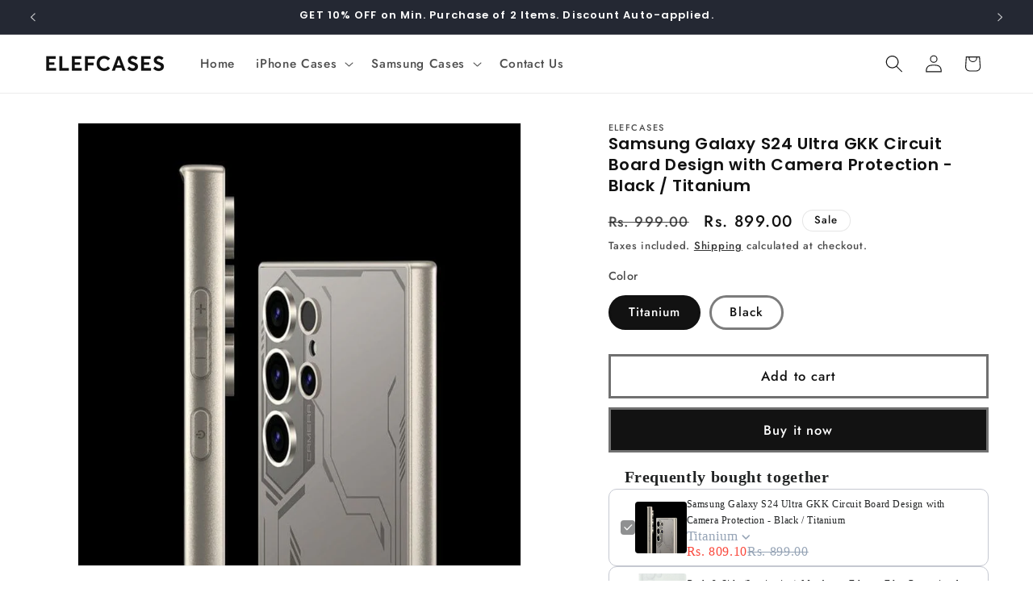

--- FILE ---
content_type: text/html; charset=utf-8
request_url: https://elefcases.com/products/samsung-galaxy-s24-ultra-gkk-circuit-board-design-with-camera-protection-black
body_size: 42881
content:
<!doctype html>
<html class="js" lang="en">
  <head>
    <meta charset="utf-8">
    <meta http-equiv="X-UA-Compatible" content="IE=edge">
    <meta name="viewport" content="width=device-width,initial-scale=1">
    <meta name="theme-color" content="">
    <link rel="canonical" href="https://elefcases.com/products/samsung-galaxy-s24-ultra-gkk-circuit-board-design-with-camera-protection-black">
    <!-- Google Tag Manager -->
<script>(function(w,d,s,l,i){w[l]=w[l]||[];w[l].push({'gtm.start':
new Date().getTime(),event:'gtm.js'});var f=d.getElementsByTagName(s)[0],
j=d.createElement(s),dl=l!='dataLayer'?'&l='+l:'';j.async=true;j.src=
'https://www.googletagmanager.com/gtm.js?id='+i+dl;f.parentNode.insertBefore(j,f);
})(window,document,'script','dataLayer','GTM-TVS9QXZX');</script>
<!-- End Google Tag Manager --><link rel="icon" type="image/png" href="//elefcases.com/cdn/shop/files/Favicon_Logo.png?crop=center&height=32&v=1746216060&width=32"><link rel="preconnect" href="https://fonts.shopifycdn.com" crossorigin><title>
      Samsung Galaxy S24 Ultra GKK Circuit Board Design with Camera Protecti
 &ndash; elefcases</title>

    
      <meta name="description" content="Buy 100% Original Samsung Galaxy S24 Ultra Case with Camera Protection at the Best Price in India. Visit Elefcases.com Now!">
    

    

<meta property="og:site_name" content="elefcases">
<meta property="og:url" content="https://elefcases.com/products/samsung-galaxy-s24-ultra-gkk-circuit-board-design-with-camera-protection-black">
<meta property="og:title" content="Samsung Galaxy S24 Ultra GKK Circuit Board Design with Camera Protecti">
<meta property="og:type" content="product">
<meta property="og:description" content="Buy 100% Original Samsung Galaxy S24 Ultra Case with Camera Protection at the Best Price in India. Visit Elefcases.com Now!"><meta property="og:image" content="http://elefcases.com/cdn/shop/files/WhatsAppImage2024-04-26at3.56.46PM.jpg?v=1715324467">
  <meta property="og:image:secure_url" content="https://elefcases.com/cdn/shop/files/WhatsAppImage2024-04-26at3.56.46PM.jpg?v=1715324467">
  <meta property="og:image:width" content="500">
  <meta property="og:image:height" content="500"><meta property="og:price:amount" content="899.00">
  <meta property="og:price:currency" content="INR"><meta name="twitter:card" content="summary_large_image">
<meta name="twitter:title" content="Samsung Galaxy S24 Ultra GKK Circuit Board Design with Camera Protecti">
<meta name="twitter:description" content="Buy 100% Original Samsung Galaxy S24 Ultra Case with Camera Protection at the Best Price in India. Visit Elefcases.com Now!">


    <script src="//elefcases.com/cdn/shop/t/6/assets/constants.js?v=132983761750457495441738913465" defer="defer"></script>
    <script src="//elefcases.com/cdn/shop/t/6/assets/pubsub.js?v=158357773527763999511738913467" defer="defer"></script>
    <script src="//elefcases.com/cdn/shop/t/6/assets/global.js?v=152862011079830610291738913465" defer="defer"></script>
    <script src="//elefcases.com/cdn/shop/t/6/assets/details-disclosure.js?v=13653116266235556501738913465" defer="defer"></script>
    <script src="//elefcases.com/cdn/shop/t/6/assets/details-modal.js?v=25581673532751508451738913465" defer="defer"></script>
    <script src="//elefcases.com/cdn/shop/t/6/assets/search-form.js?v=133129549252120666541738913467" defer="defer"></script><script src="//elefcases.com/cdn/shop/t/6/assets/animations.js?v=88693664871331136111738913465" defer="defer"></script><script>window.performance && window.performance.mark && window.performance.mark('shopify.content_for_header.start');</script><meta name="google-site-verification" content="ATkWyuhOv5QX25n-XNrZg85Xc-PINtJTbTx_JntGWsI">
<meta id="shopify-digital-wallet" name="shopify-digital-wallet" content="/65023246584/digital_wallets/dialog">
<link rel="alternate" type="application/json+oembed" href="https://elefcases.com/products/samsung-galaxy-s24-ultra-gkk-circuit-board-design-with-camera-protection-black.oembed">
<script async="async" src="/checkouts/internal/preloads.js?locale=en-IN"></script>
<script id="shopify-features" type="application/json">{"accessToken":"d9099c3a1df90eb16246e6e56532087d","betas":["rich-media-storefront-analytics"],"domain":"elefcases.com","predictiveSearch":true,"shopId":65023246584,"locale":"en"}</script>
<script>var Shopify = Shopify || {};
Shopify.shop = "elefcases.myshopify.com";
Shopify.locale = "en";
Shopify.currency = {"active":"INR","rate":"1.0"};
Shopify.country = "IN";
Shopify.theme = {"name":"Updated copy of Dawn","id":148419903736,"schema_name":"Dawn","schema_version":"15.2.0","theme_store_id":887,"role":"main"};
Shopify.theme.handle = "null";
Shopify.theme.style = {"id":null,"handle":null};
Shopify.cdnHost = "elefcases.com/cdn";
Shopify.routes = Shopify.routes || {};
Shopify.routes.root = "/";</script>
<script type="module">!function(o){(o.Shopify=o.Shopify||{}).modules=!0}(window);</script>
<script>!function(o){function n(){var o=[];function n(){o.push(Array.prototype.slice.apply(arguments))}return n.q=o,n}var t=o.Shopify=o.Shopify||{};t.loadFeatures=n(),t.autoloadFeatures=n()}(window);</script>
<script id="shop-js-analytics" type="application/json">{"pageType":"product"}</script>
<script defer="defer" async type="module" src="//elefcases.com/cdn/shopifycloud/shop-js/modules/v2/client.init-shop-cart-sync_BdyHc3Nr.en.esm.js"></script>
<script defer="defer" async type="module" src="//elefcases.com/cdn/shopifycloud/shop-js/modules/v2/chunk.common_Daul8nwZ.esm.js"></script>
<script type="module">
  await import("//elefcases.com/cdn/shopifycloud/shop-js/modules/v2/client.init-shop-cart-sync_BdyHc3Nr.en.esm.js");
await import("//elefcases.com/cdn/shopifycloud/shop-js/modules/v2/chunk.common_Daul8nwZ.esm.js");

  window.Shopify.SignInWithShop?.initShopCartSync?.({"fedCMEnabled":true,"windoidEnabled":true});

</script>
<script>(function() {
  var isLoaded = false;
  function asyncLoad() {
    if (isLoaded) return;
    isLoaded = true;
    var urls = ["https:\/\/sr-cdn.shiprocket.in\/sr-promise\/static\/uc.js?channel_id=4\u0026sr_company_id=2721766\u0026shop=elefcases.myshopify.com","https:\/\/trust.conversionbear.com\/script?app=trust_badge\u0026shop=elefcases.myshopify.com","https:\/\/sr-cdn.shiprocket.in\/sr-promise\/static\/uc.js?channel_id=4\u0026sr_company_id=2891348\u0026shop=elefcases.myshopify.com"];
    for (var i = 0; i < urls.length; i++) {
      var s = document.createElement('script');
      s.type = 'text/javascript';
      s.async = true;
      s.src = urls[i];
      var x = document.getElementsByTagName('script')[0];
      x.parentNode.insertBefore(s, x);
    }
  };
  if(window.attachEvent) {
    window.attachEvent('onload', asyncLoad);
  } else {
    window.addEventListener('load', asyncLoad, false);
  }
})();</script>
<script id="__st">var __st={"a":65023246584,"offset":-18000,"reqid":"040536cc-ac58-48e2-b7e5-2a5c7cf89528-1768975411","pageurl":"elefcases.com\/products\/samsung-galaxy-s24-ultra-gkk-circuit-board-design-with-camera-protection-black","u":"f32effe23869","p":"product","rtyp":"product","rid":8492278644984};</script>
<script>window.ShopifyPaypalV4VisibilityTracking = true;</script>
<script id="captcha-bootstrap">!function(){'use strict';const t='contact',e='account',n='new_comment',o=[[t,t],['blogs',n],['comments',n],[t,'customer']],c=[[e,'customer_login'],[e,'guest_login'],[e,'recover_customer_password'],[e,'create_customer']],r=t=>t.map((([t,e])=>`form[action*='/${t}']:not([data-nocaptcha='true']) input[name='form_type'][value='${e}']`)).join(','),a=t=>()=>t?[...document.querySelectorAll(t)].map((t=>t.form)):[];function s(){const t=[...o],e=r(t);return a(e)}const i='password',u='form_key',d=['recaptcha-v3-token','g-recaptcha-response','h-captcha-response',i],f=()=>{try{return window.sessionStorage}catch{return}},m='__shopify_v',_=t=>t.elements[u];function p(t,e,n=!1){try{const o=window.sessionStorage,c=JSON.parse(o.getItem(e)),{data:r}=function(t){const{data:e,action:n}=t;return t[m]||n?{data:e,action:n}:{data:t,action:n}}(c);for(const[e,n]of Object.entries(r))t.elements[e]&&(t.elements[e].value=n);n&&o.removeItem(e)}catch(o){console.error('form repopulation failed',{error:o})}}const l='form_type',E='cptcha';function T(t){t.dataset[E]=!0}const w=window,h=w.document,L='Shopify',v='ce_forms',y='captcha';let A=!1;((t,e)=>{const n=(g='f06e6c50-85a8-45c8-87d0-21a2b65856fe',I='https://cdn.shopify.com/shopifycloud/storefront-forms-hcaptcha/ce_storefront_forms_captcha_hcaptcha.v1.5.2.iife.js',D={infoText:'Protected by hCaptcha',privacyText:'Privacy',termsText:'Terms'},(t,e,n)=>{const o=w[L][v],c=o.bindForm;if(c)return c(t,g,e,D).then(n);var r;o.q.push([[t,g,e,D],n]),r=I,A||(h.body.append(Object.assign(h.createElement('script'),{id:'captcha-provider',async:!0,src:r})),A=!0)});var g,I,D;w[L]=w[L]||{},w[L][v]=w[L][v]||{},w[L][v].q=[],w[L][y]=w[L][y]||{},w[L][y].protect=function(t,e){n(t,void 0,e),T(t)},Object.freeze(w[L][y]),function(t,e,n,w,h,L){const[v,y,A,g]=function(t,e,n){const i=e?o:[],u=t?c:[],d=[...i,...u],f=r(d),m=r(i),_=r(d.filter((([t,e])=>n.includes(e))));return[a(f),a(m),a(_),s()]}(w,h,L),I=t=>{const e=t.target;return e instanceof HTMLFormElement?e:e&&e.form},D=t=>v().includes(t);t.addEventListener('submit',(t=>{const e=I(t);if(!e)return;const n=D(e)&&!e.dataset.hcaptchaBound&&!e.dataset.recaptchaBound,o=_(e),c=g().includes(e)&&(!o||!o.value);(n||c)&&t.preventDefault(),c&&!n&&(function(t){try{if(!f())return;!function(t){const e=f();if(!e)return;const n=_(t);if(!n)return;const o=n.value;o&&e.removeItem(o)}(t);const e=Array.from(Array(32),(()=>Math.random().toString(36)[2])).join('');!function(t,e){_(t)||t.append(Object.assign(document.createElement('input'),{type:'hidden',name:u})),t.elements[u].value=e}(t,e),function(t,e){const n=f();if(!n)return;const o=[...t.querySelectorAll(`input[type='${i}']`)].map((({name:t})=>t)),c=[...d,...o],r={};for(const[a,s]of new FormData(t).entries())c.includes(a)||(r[a]=s);n.setItem(e,JSON.stringify({[m]:1,action:t.action,data:r}))}(t,e)}catch(e){console.error('failed to persist form',e)}}(e),e.submit())}));const S=(t,e)=>{t&&!t.dataset[E]&&(n(t,e.some((e=>e===t))),T(t))};for(const o of['focusin','change'])t.addEventListener(o,(t=>{const e=I(t);D(e)&&S(e,y())}));const B=e.get('form_key'),M=e.get(l),P=B&&M;t.addEventListener('DOMContentLoaded',(()=>{const t=y();if(P)for(const e of t)e.elements[l].value===M&&p(e,B);[...new Set([...A(),...v().filter((t=>'true'===t.dataset.shopifyCaptcha))])].forEach((e=>S(e,t)))}))}(h,new URLSearchParams(w.location.search),n,t,e,['guest_login'])})(!0,!0)}();</script>
<script integrity="sha256-4kQ18oKyAcykRKYeNunJcIwy7WH5gtpwJnB7kiuLZ1E=" data-source-attribution="shopify.loadfeatures" defer="defer" src="//elefcases.com/cdn/shopifycloud/storefront/assets/storefront/load_feature-a0a9edcb.js" crossorigin="anonymous"></script>
<script data-source-attribution="shopify.dynamic_checkout.dynamic.init">var Shopify=Shopify||{};Shopify.PaymentButton=Shopify.PaymentButton||{isStorefrontPortableWallets:!0,init:function(){window.Shopify.PaymentButton.init=function(){};var t=document.createElement("script");t.src="https://elefcases.com/cdn/shopifycloud/portable-wallets/latest/portable-wallets.en.js",t.type="module",document.head.appendChild(t)}};
</script>
<script data-source-attribution="shopify.dynamic_checkout.buyer_consent">
  function portableWalletsHideBuyerConsent(e){var t=document.getElementById("shopify-buyer-consent"),n=document.getElementById("shopify-subscription-policy-button");t&&n&&(t.classList.add("hidden"),t.setAttribute("aria-hidden","true"),n.removeEventListener("click",e))}function portableWalletsShowBuyerConsent(e){var t=document.getElementById("shopify-buyer-consent"),n=document.getElementById("shopify-subscription-policy-button");t&&n&&(t.classList.remove("hidden"),t.removeAttribute("aria-hidden"),n.addEventListener("click",e))}window.Shopify?.PaymentButton&&(window.Shopify.PaymentButton.hideBuyerConsent=portableWalletsHideBuyerConsent,window.Shopify.PaymentButton.showBuyerConsent=portableWalletsShowBuyerConsent);
</script>
<script>
  function portableWalletsCleanup(e){e&&e.src&&console.error("Failed to load portable wallets script "+e.src);var t=document.querySelectorAll("shopify-accelerated-checkout .shopify-payment-button__skeleton, shopify-accelerated-checkout-cart .wallet-cart-button__skeleton"),e=document.getElementById("shopify-buyer-consent");for(let e=0;e<t.length;e++)t[e].remove();e&&e.remove()}function portableWalletsNotLoadedAsModule(e){e instanceof ErrorEvent&&"string"==typeof e.message&&e.message.includes("import.meta")&&"string"==typeof e.filename&&e.filename.includes("portable-wallets")&&(window.removeEventListener("error",portableWalletsNotLoadedAsModule),window.Shopify.PaymentButton.failedToLoad=e,"loading"===document.readyState?document.addEventListener("DOMContentLoaded",window.Shopify.PaymentButton.init):window.Shopify.PaymentButton.init())}window.addEventListener("error",portableWalletsNotLoadedAsModule);
</script>

<script type="module" src="https://elefcases.com/cdn/shopifycloud/portable-wallets/latest/portable-wallets.en.js" onError="portableWalletsCleanup(this)" crossorigin="anonymous"></script>
<script nomodule>
  document.addEventListener("DOMContentLoaded", portableWalletsCleanup);
</script>

<link id="shopify-accelerated-checkout-styles" rel="stylesheet" media="screen" href="https://elefcases.com/cdn/shopifycloud/portable-wallets/latest/accelerated-checkout-backwards-compat.css" crossorigin="anonymous">
<style id="shopify-accelerated-checkout-cart">
        #shopify-buyer-consent {
  margin-top: 1em;
  display: inline-block;
  width: 100%;
}

#shopify-buyer-consent.hidden {
  display: none;
}

#shopify-subscription-policy-button {
  background: none;
  border: none;
  padding: 0;
  text-decoration: underline;
  font-size: inherit;
  cursor: pointer;
}

#shopify-subscription-policy-button::before {
  box-shadow: none;
}

      </style>
<script id="sections-script" data-sections="header" defer="defer" src="//elefcases.com/cdn/shop/t/6/compiled_assets/scripts.js?v=8175"></script>
<script>window.performance && window.performance.mark && window.performance.mark('shopify.content_for_header.end');</script>


    <style data-shopify>
      @font-face {
  font-family: Jost;
  font-weight: 500;
  font-style: normal;
  font-display: swap;
  src: url("//elefcases.com/cdn/fonts/jost/jost_n5.7c8497861ffd15f4e1284cd221f14658b0e95d61.woff2") format("woff2"),
       url("//elefcases.com/cdn/fonts/jost/jost_n5.fb6a06896db583cc2df5ba1b30d9c04383119dd9.woff") format("woff");
}

      @font-face {
  font-family: Jost;
  font-weight: 700;
  font-style: normal;
  font-display: swap;
  src: url("//elefcases.com/cdn/fonts/jost/jost_n7.921dc18c13fa0b0c94c5e2517ffe06139c3615a3.woff2") format("woff2"),
       url("//elefcases.com/cdn/fonts/jost/jost_n7.cbfc16c98c1e195f46c536e775e4e959c5f2f22b.woff") format("woff");
}

      @font-face {
  font-family: Jost;
  font-weight: 500;
  font-style: italic;
  font-display: swap;
  src: url("//elefcases.com/cdn/fonts/jost/jost_i5.a6c7dbde35f2b89f8461eacda9350127566e5d51.woff2") format("woff2"),
       url("//elefcases.com/cdn/fonts/jost/jost_i5.2b58baee736487eede6bcdb523ca85eea2418357.woff") format("woff");
}

      @font-face {
  font-family: Jost;
  font-weight: 700;
  font-style: italic;
  font-display: swap;
  src: url("//elefcases.com/cdn/fonts/jost/jost_i7.d8201b854e41e19d7ed9b1a31fe4fe71deea6d3f.woff2") format("woff2"),
       url("//elefcases.com/cdn/fonts/jost/jost_i7.eae515c34e26b6c853efddc3fc0c552e0de63757.woff") format("woff");
}

      @font-face {
  font-family: Poppins;
  font-weight: 600;
  font-style: normal;
  font-display: swap;
  src: url("//elefcases.com/cdn/fonts/poppins/poppins_n6.aa29d4918bc243723d56b59572e18228ed0786f6.woff2") format("woff2"),
       url("//elefcases.com/cdn/fonts/poppins/poppins_n6.5f815d845fe073750885d5b7e619ee00e8111208.woff") format("woff");
}


      
        :root,
        .color-scheme-1 {
          --color-background: 255,255,255;
        
          --gradient-background: #ffffff;
        

        

        --color-foreground: 18,18,18;
        --color-background-contrast: 191,191,191;
        --color-shadow: 18,18,18;
        --color-button: 18,18,18;
        --color-button-text: 255,255,255;
        --color-secondary-button: 255,255,255;
        --color-secondary-button-text: 18,18,18;
        --color-link: 18,18,18;
        --color-badge-foreground: 18,18,18;
        --color-badge-background: 255,255,255;
        --color-badge-border: 18,18,18;
        --payment-terms-background-color: rgb(255 255 255);
      }
      
        
        .color-scheme-2 {
          --color-background: 243,243,243;
        
          --gradient-background: #f3f3f3;
        

        

        --color-foreground: 18,18,18;
        --color-background-contrast: 179,179,179;
        --color-shadow: 18,18,18;
        --color-button: 18,18,18;
        --color-button-text: 243,243,243;
        --color-secondary-button: 243,243,243;
        --color-secondary-button-text: 18,18,18;
        --color-link: 18,18,18;
        --color-badge-foreground: 18,18,18;
        --color-badge-background: 243,243,243;
        --color-badge-border: 18,18,18;
        --payment-terms-background-color: rgb(243 243 243);
      }
      
        
        .color-scheme-3 {
          --color-background: 36,40,51;
        
          --gradient-background: #242833;
        

        

        --color-foreground: 255,255,255;
        --color-background-contrast: 47,52,66;
        --color-shadow: 18,18,18;
        --color-button: 255,255,255;
        --color-button-text: 0,0,0;
        --color-secondary-button: 36,40,51;
        --color-secondary-button-text: 255,255,255;
        --color-link: 255,255,255;
        --color-badge-foreground: 255,255,255;
        --color-badge-background: 36,40,51;
        --color-badge-border: 255,255,255;
        --payment-terms-background-color: rgb(36 40 51);
      }
      
        
        .color-scheme-4 {
          --color-background: 18,18,18;
        
          --gradient-background: #121212;
        

        

        --color-foreground: 255,255,255;
        --color-background-contrast: 146,146,146;
        --color-shadow: 18,18,18;
        --color-button: 255,255,255;
        --color-button-text: 18,18,18;
        --color-secondary-button: 18,18,18;
        --color-secondary-button-text: 255,255,255;
        --color-link: 255,255,255;
        --color-badge-foreground: 255,255,255;
        --color-badge-background: 18,18,18;
        --color-badge-border: 255,255,255;
        --payment-terms-background-color: rgb(18 18 18);
      }
      
        
        .color-scheme-5 {
          --color-background: 51,79,180;
        
          --gradient-background: #334fb4;
        

        

        --color-foreground: 255,255,255;
        --color-background-contrast: 23,35,81;
        --color-shadow: 18,18,18;
        --color-button: 255,255,255;
        --color-button-text: 51,79,180;
        --color-secondary-button: 51,79,180;
        --color-secondary-button-text: 255,255,255;
        --color-link: 255,255,255;
        --color-badge-foreground: 255,255,255;
        --color-badge-background: 51,79,180;
        --color-badge-border: 255,255,255;
        --payment-terms-background-color: rgb(51 79 180);
      }
      

      body, .color-scheme-1, .color-scheme-2, .color-scheme-3, .color-scheme-4, .color-scheme-5 {
        color: rgba(var(--color-foreground), 0.75);
        background-color: rgb(var(--color-background));
      }

      :root {
        --font-body-family: Jost, sans-serif;
        --font-body-style: normal;
        --font-body-weight: 500;
        --font-body-weight-bold: 800;

        --font-heading-family: Poppins, sans-serif;
        --font-heading-style: normal;
        --font-heading-weight: 600;

        --font-body-scale: 1.1;
        --font-heading-scale: 0.9090909090909091;

        --media-padding: px;
        --media-border-opacity: 0.05;
        --media-border-width: 1px;
        --media-radius: 0px;
        --media-shadow-opacity: 0.0;
        --media-shadow-horizontal-offset: 0px;
        --media-shadow-vertical-offset: 4px;
        --media-shadow-blur-radius: 5px;
        --media-shadow-visible: 0;

        --page-width: 120rem;
        --page-width-margin: 0rem;

        --product-card-image-padding: 0.0rem;
        --product-card-corner-radius: 0.0rem;
        --product-card-text-alignment: left;
        --product-card-border-width: 0.0rem;
        --product-card-border-opacity: 0.1;
        --product-card-shadow-opacity: 0.0;
        --product-card-shadow-visible: 0;
        --product-card-shadow-horizontal-offset: 0.0rem;
        --product-card-shadow-vertical-offset: 0.4rem;
        --product-card-shadow-blur-radius: 0.5rem;

        --collection-card-image-padding: 0.0rem;
        --collection-card-corner-radius: 0.0rem;
        --collection-card-text-alignment: left;
        --collection-card-border-width: 0.0rem;
        --collection-card-border-opacity: 0.1;
        --collection-card-shadow-opacity: 0.0;
        --collection-card-shadow-visible: 0;
        --collection-card-shadow-horizontal-offset: 0.0rem;
        --collection-card-shadow-vertical-offset: 0.4rem;
        --collection-card-shadow-blur-radius: 0.5rem;

        --blog-card-image-padding: 0.0rem;
        --blog-card-corner-radius: 0.0rem;
        --blog-card-text-alignment: left;
        --blog-card-border-width: 0.0rem;
        --blog-card-border-opacity: 0.1;
        --blog-card-shadow-opacity: 0.0;
        --blog-card-shadow-visible: 0;
        --blog-card-shadow-horizontal-offset: 0.0rem;
        --blog-card-shadow-vertical-offset: 0.4rem;
        --blog-card-shadow-blur-radius: 0.5rem;

        --badge-corner-radius: 4.0rem;

        --popup-border-width: 1px;
        --popup-border-opacity: 0.1;
        --popup-corner-radius: 0px;
        --popup-shadow-opacity: 0.05;
        --popup-shadow-horizontal-offset: 0px;
        --popup-shadow-vertical-offset: 4px;
        --popup-shadow-blur-radius: 5px;

        --drawer-border-width: 1px;
        --drawer-border-opacity: 0.1;
        --drawer-shadow-opacity: 0.0;
        --drawer-shadow-horizontal-offset: 0px;
        --drawer-shadow-vertical-offset: 4px;
        --drawer-shadow-blur-radius: 5px;

        --spacing-sections-desktop: 12px;
        --spacing-sections-mobile: 12px;

        --grid-desktop-vertical-spacing: 20px;
        --grid-desktop-horizontal-spacing: 24px;
        --grid-mobile-vertical-spacing: 10px;
        --grid-mobile-horizontal-spacing: 12px;

        --text-boxes-border-opacity: 0.1;
        --text-boxes-border-width: 0px;
        --text-boxes-radius: 0px;
        --text-boxes-shadow-opacity: 0.0;
        --text-boxes-shadow-visible: 0;
        --text-boxes-shadow-horizontal-offset: 0px;
        --text-boxes-shadow-vertical-offset: 4px;
        --text-boxes-shadow-blur-radius: 5px;

        --buttons-radius: 0px;
        --buttons-radius-outset: 0px;
        --buttons-border-width: 3px;
        --buttons-border-opacity: 0.6;
        --buttons-shadow-opacity: 0.0;
        --buttons-shadow-visible: 0;
        --buttons-shadow-horizontal-offset: 0px;
        --buttons-shadow-vertical-offset: 4px;
        --buttons-shadow-blur-radius: 5px;
        --buttons-border-offset: 0px;

        --inputs-radius: 0px;
        --inputs-border-width: 1px;
        --inputs-border-opacity: 0.55;
        --inputs-shadow-opacity: 0.0;
        --inputs-shadow-horizontal-offset: 0px;
        --inputs-margin-offset: 0px;
        --inputs-shadow-vertical-offset: 4px;
        --inputs-shadow-blur-radius: 5px;
        --inputs-radius-outset: 0px;

        --variant-pills-radius: 40px;
        --variant-pills-border-width: 3px;
        --variant-pills-border-opacity: 0.55;
        --variant-pills-shadow-opacity: 0.0;
        --variant-pills-shadow-horizontal-offset: 0px;
        --variant-pills-shadow-vertical-offset: 4px;
        --variant-pills-shadow-blur-radius: 5px;
      }

      *,
      *::before,
      *::after {
        box-sizing: inherit;
      }

      html {
        box-sizing: border-box;
        font-size: calc(var(--font-body-scale) * 62.5%);
        height: 100%;
      }

      body {
        display: grid;
        grid-template-rows: auto auto 1fr auto;
        grid-template-columns: 100%;
        min-height: 100%;
        margin: 0;
        font-size: 1.5rem;
        letter-spacing: 0.06rem;
        line-height: calc(1 + 0.8 / var(--font-body-scale));
        font-family: var(--font-body-family);
        font-style: var(--font-body-style);
        font-weight: var(--font-body-weight);
      }

      @media screen and (min-width: 750px) {
        body {
          font-size: 1.6rem;
        }
      }
    </style>

    <link href="//elefcases.com/cdn/shop/t/6/assets/base.css?v=105256666378178507861743329139" rel="stylesheet" type="text/css" media="all" />
    <link rel="stylesheet" href="//elefcases.com/cdn/shop/t/6/assets/component-cart-items.css?v=123238115697927560811738913465" media="print" onload="this.media='all'">
      <link rel="preload" as="font" href="//elefcases.com/cdn/fonts/jost/jost_n5.7c8497861ffd15f4e1284cd221f14658b0e95d61.woff2" type="font/woff2" crossorigin>
      

      <link rel="preload" as="font" href="//elefcases.com/cdn/fonts/poppins/poppins_n6.aa29d4918bc243723d56b59572e18228ed0786f6.woff2" type="font/woff2" crossorigin>
      
<link
        rel="stylesheet"
        href="//elefcases.com/cdn/shop/t/6/assets/component-predictive-search.css?v=118923337488134913561738913465"
        media="print"
        onload="this.media='all'"
      ><script>
      if (Shopify.designMode) {
        document.documentElement.classList.add('shopify-design-mode');
      }
    </script>
  <!-- BEGIN app block: shopify://apps/judge-me-reviews/blocks/judgeme_core/61ccd3b1-a9f2-4160-9fe9-4fec8413e5d8 --><!-- Start of Judge.me Core -->






<link rel="dns-prefetch" href="https://cdnwidget.judge.me">
<link rel="dns-prefetch" href="https://cdn.judge.me">
<link rel="dns-prefetch" href="https://cdn1.judge.me">
<link rel="dns-prefetch" href="https://api.judge.me">

<script data-cfasync='false' class='jdgm-settings-script'>window.jdgmSettings={"pagination":5,"disable_web_reviews":false,"badge_no_review_text":"No reviews","badge_n_reviews_text":"{{ n }} review/reviews","badge_star_color":"#108474","hide_badge_preview_if_no_reviews":true,"badge_hide_text":false,"enforce_center_preview_badge":false,"widget_title":"Customer Reviews","widget_open_form_text":"Write a review","widget_close_form_text":"Cancel review","widget_refresh_page_text":"Refresh page","widget_summary_text":"Based on {{ number_of_reviews }} review/reviews","widget_no_review_text":"Be the first to write a review","widget_name_field_text":"Display name","widget_verified_name_field_text":"Verified Name (public)","widget_name_placeholder_text":"Display name","widget_required_field_error_text":"This field is required.","widget_email_field_text":"Email address","widget_verified_email_field_text":"Verified Email (private, can not be edited)","widget_email_placeholder_text":"Your email address","widget_email_field_error_text":"Please enter a valid email address.","widget_rating_field_text":"Rating","widget_review_title_field_text":"Review Title","widget_review_title_placeholder_text":"Give your review a title","widget_review_body_field_text":"Review content","widget_review_body_placeholder_text":"Start writing here...","widget_pictures_field_text":"Picture/Video (optional)","widget_submit_review_text":"Submit Review","widget_submit_verified_review_text":"Submit Verified Review","widget_submit_success_msg_with_auto_publish":"Thank you! Please refresh the page in a few moments to see your review. You can remove or edit your review by logging into \u003ca href='https://judge.me/login' target='_blank' rel='nofollow noopener'\u003eJudge.me\u003c/a\u003e","widget_submit_success_msg_no_auto_publish":"Thank you! Your review will be published as soon as it is approved by the shop admin. You can remove or edit your review by logging into \u003ca href='https://judge.me/login' target='_blank' rel='nofollow noopener'\u003eJudge.me\u003c/a\u003e","widget_show_default_reviews_out_of_total_text":"Showing {{ n_reviews_shown }} out of {{ n_reviews }} reviews.","widget_show_all_link_text":"Show all","widget_show_less_link_text":"Show less","widget_author_said_text":"{{ reviewer_name }} said:","widget_days_text":"{{ n }} days ago","widget_weeks_text":"{{ n }} week/weeks ago","widget_months_text":"{{ n }} month/months ago","widget_years_text":"{{ n }} year/years ago","widget_yesterday_text":"Yesterday","widget_today_text":"Today","widget_replied_text":"\u003e\u003e {{ shop_name }} replied:","widget_read_more_text":"Read more","widget_reviewer_name_as_initial":"","widget_rating_filter_color":"#fbcd0a","widget_rating_filter_see_all_text":"See all reviews","widget_sorting_most_recent_text":"Most Recent","widget_sorting_highest_rating_text":"Highest Rating","widget_sorting_lowest_rating_text":"Lowest Rating","widget_sorting_with_pictures_text":"Only Pictures","widget_sorting_most_helpful_text":"Most Helpful","widget_open_question_form_text":"Ask a question","widget_reviews_subtab_text":"Reviews","widget_questions_subtab_text":"Questions","widget_question_label_text":"Question","widget_answer_label_text":"Answer","widget_question_placeholder_text":"Write your question here","widget_submit_question_text":"Submit Question","widget_question_submit_success_text":"Thank you for your question! We will notify you once it gets answered.","widget_star_color":"#108474","verified_badge_text":"Verified","verified_badge_bg_color":"","verified_badge_text_color":"","verified_badge_placement":"left-of-reviewer-name","widget_review_max_height":"","widget_hide_border":false,"widget_social_share":false,"widget_thumb":false,"widget_review_location_show":false,"widget_location_format":"","all_reviews_include_out_of_store_products":true,"all_reviews_out_of_store_text":"(out of store)","all_reviews_pagination":100,"all_reviews_product_name_prefix_text":"about","enable_review_pictures":true,"enable_question_anwser":false,"widget_theme":"default","review_date_format":"mm/dd/yyyy","default_sort_method":"most-recent","widget_product_reviews_subtab_text":"Product Reviews","widget_shop_reviews_subtab_text":"Shop Reviews","widget_other_products_reviews_text":"Reviews for other products","widget_store_reviews_subtab_text":"Store reviews","widget_no_store_reviews_text":"This store hasn't received any reviews yet","widget_web_restriction_product_reviews_text":"This product hasn't received any reviews yet","widget_no_items_text":"No items found","widget_show_more_text":"Show more","widget_write_a_store_review_text":"Write a Store Review","widget_other_languages_heading":"Reviews in Other Languages","widget_translate_review_text":"Translate review to {{ language }}","widget_translating_review_text":"Translating...","widget_show_original_translation_text":"Show original ({{ language }})","widget_translate_review_failed_text":"Review couldn't be translated.","widget_translate_review_retry_text":"Retry","widget_translate_review_try_again_later_text":"Try again later","show_product_url_for_grouped_product":false,"widget_sorting_pictures_first_text":"Pictures First","show_pictures_on_all_rev_page_mobile":false,"show_pictures_on_all_rev_page_desktop":false,"floating_tab_hide_mobile_install_preference":false,"floating_tab_button_name":"★ Reviews","floating_tab_title":"Let customers speak for us","floating_tab_button_color":"","floating_tab_button_background_color":"","floating_tab_url":"","floating_tab_url_enabled":false,"floating_tab_tab_style":"text","all_reviews_text_badge_text":"Customers rate us {{ shop.metafields.judgeme.all_reviews_rating | round: 1 }}/5 based on {{ shop.metafields.judgeme.all_reviews_count }} reviews.","all_reviews_text_badge_text_branded_style":"{{ shop.metafields.judgeme.all_reviews_rating | round: 1 }} out of 5 stars based on {{ shop.metafields.judgeme.all_reviews_count }} reviews","is_all_reviews_text_badge_a_link":false,"show_stars_for_all_reviews_text_badge":false,"all_reviews_text_badge_url":"","all_reviews_text_style":"branded","all_reviews_text_color_style":"judgeme_brand_color","all_reviews_text_color":"#108474","all_reviews_text_show_jm_brand":false,"featured_carousel_show_header":true,"featured_carousel_title":"Let customers speak for us","testimonials_carousel_title":"Customers are saying","videos_carousel_title":"Real customer stories","cards_carousel_title":"Customers are saying","featured_carousel_count_text":"from {{ n }} reviews","featured_carousel_add_link_to_all_reviews_page":false,"featured_carousel_url":"","featured_carousel_show_images":true,"featured_carousel_autoslide_interval":5,"featured_carousel_arrows_on_the_sides":false,"featured_carousel_height":250,"featured_carousel_width":80,"featured_carousel_image_size":0,"featured_carousel_image_height":250,"featured_carousel_arrow_color":"#eeeeee","verified_count_badge_style":"branded","verified_count_badge_orientation":"horizontal","verified_count_badge_color_style":"judgeme_brand_color","verified_count_badge_color":"#108474","is_verified_count_badge_a_link":false,"verified_count_badge_url":"","verified_count_badge_show_jm_brand":true,"widget_rating_preset_default":5,"widget_first_sub_tab":"product-reviews","widget_show_histogram":true,"widget_histogram_use_custom_color":false,"widget_pagination_use_custom_color":false,"widget_star_use_custom_color":false,"widget_verified_badge_use_custom_color":false,"widget_write_review_use_custom_color":false,"picture_reminder_submit_button":"Upload Pictures","enable_review_videos":false,"mute_video_by_default":false,"widget_sorting_videos_first_text":"Videos First","widget_review_pending_text":"Pending","featured_carousel_items_for_large_screen":3,"social_share_options_order":"Facebook,Twitter","remove_microdata_snippet":true,"disable_json_ld":false,"enable_json_ld_products":false,"preview_badge_show_question_text":false,"preview_badge_no_question_text":"No questions","preview_badge_n_question_text":"{{ number_of_questions }} question/questions","qa_badge_show_icon":false,"qa_badge_position":"same-row","remove_judgeme_branding":true,"widget_add_search_bar":false,"widget_search_bar_placeholder":"Search","widget_sorting_verified_only_text":"Verified only","featured_carousel_theme":"default","featured_carousel_show_rating":true,"featured_carousel_show_title":true,"featured_carousel_show_body":true,"featured_carousel_show_date":false,"featured_carousel_show_reviewer":true,"featured_carousel_show_product":false,"featured_carousel_header_background_color":"#108474","featured_carousel_header_text_color":"#ffffff","featured_carousel_name_product_separator":"reviewed","featured_carousel_full_star_background":"#108474","featured_carousel_empty_star_background":"#dadada","featured_carousel_vertical_theme_background":"#f9fafb","featured_carousel_verified_badge_enable":true,"featured_carousel_verified_badge_color":"#108474","featured_carousel_border_style":"round","featured_carousel_review_line_length_limit":3,"featured_carousel_more_reviews_button_text":"Read more reviews","featured_carousel_view_product_button_text":"View product","all_reviews_page_load_reviews_on":"scroll","all_reviews_page_load_more_text":"Load More Reviews","disable_fb_tab_reviews":false,"enable_ajax_cdn_cache":false,"widget_advanced_speed_features":5,"widget_public_name_text":"displayed publicly like","default_reviewer_name":"John Smith","default_reviewer_name_has_non_latin":true,"widget_reviewer_anonymous":"Anonymous","medals_widget_title":"Judge.me Review Medals","medals_widget_background_color":"#f9fafb","medals_widget_position":"footer_all_pages","medals_widget_border_color":"#f9fafb","medals_widget_verified_text_position":"left","medals_widget_use_monochromatic_version":false,"medals_widget_elements_color":"#108474","show_reviewer_avatar":true,"widget_invalid_yt_video_url_error_text":"Not a YouTube video URL","widget_max_length_field_error_text":"Please enter no more than {0} characters.","widget_show_country_flag":false,"widget_show_collected_via_shop_app":true,"widget_verified_by_shop_badge_style":"light","widget_verified_by_shop_text":"Verified by Shop","widget_show_photo_gallery":true,"widget_load_with_code_splitting":true,"widget_ugc_install_preference":false,"widget_ugc_title":"Made by us, Shared by you","widget_ugc_subtitle":"Tag us to see your picture featured in our page","widget_ugc_arrows_color":"#ffffff","widget_ugc_primary_button_text":"Buy Now","widget_ugc_primary_button_background_color":"#108474","widget_ugc_primary_button_text_color":"#ffffff","widget_ugc_primary_button_border_width":"0","widget_ugc_primary_button_border_style":"none","widget_ugc_primary_button_border_color":"#108474","widget_ugc_primary_button_border_radius":"25","widget_ugc_secondary_button_text":"Load More","widget_ugc_secondary_button_background_color":"#ffffff","widget_ugc_secondary_button_text_color":"#108474","widget_ugc_secondary_button_border_width":"2","widget_ugc_secondary_button_border_style":"solid","widget_ugc_secondary_button_border_color":"#108474","widget_ugc_secondary_button_border_radius":"25","widget_ugc_reviews_button_text":"View Reviews","widget_ugc_reviews_button_background_color":"#ffffff","widget_ugc_reviews_button_text_color":"#108474","widget_ugc_reviews_button_border_width":"2","widget_ugc_reviews_button_border_style":"solid","widget_ugc_reviews_button_border_color":"#108474","widget_ugc_reviews_button_border_radius":"25","widget_ugc_reviews_button_link_to":"judgeme-reviews-page","widget_ugc_show_post_date":true,"widget_ugc_max_width":"800","widget_rating_metafield_value_type":true,"widget_primary_color":"#108474","widget_enable_secondary_color":false,"widget_secondary_color":"#edf5f5","widget_summary_average_rating_text":"{{ average_rating }} out of 5","widget_media_grid_title":"Customer photos \u0026 videos","widget_media_grid_see_more_text":"See more","widget_round_style":false,"widget_show_product_medals":true,"widget_verified_by_judgeme_text":"Verified by Judge.me","widget_show_store_medals":true,"widget_verified_by_judgeme_text_in_store_medals":"Verified by Judge.me","widget_media_field_exceed_quantity_message":"Sorry, we can only accept {{ max_media }} for one review.","widget_media_field_exceed_limit_message":"{{ file_name }} is too large, please select a {{ media_type }} less than {{ size_limit }}MB.","widget_review_submitted_text":"Review Submitted!","widget_question_submitted_text":"Question Submitted!","widget_close_form_text_question":"Cancel","widget_write_your_answer_here_text":"Write your answer here","widget_enabled_branded_link":true,"widget_show_collected_by_judgeme":false,"widget_reviewer_name_color":"","widget_write_review_text_color":"","widget_write_review_bg_color":"","widget_collected_by_judgeme_text":"collected by Judge.me","widget_pagination_type":"standard","widget_load_more_text":"Load More","widget_load_more_color":"#108474","widget_full_review_text":"Full Review","widget_read_more_reviews_text":"Read More Reviews","widget_read_questions_text":"Read Questions","widget_questions_and_answers_text":"Questions \u0026 Answers","widget_verified_by_text":"Verified by","widget_verified_text":"Verified","widget_number_of_reviews_text":"{{ number_of_reviews }} reviews","widget_back_button_text":"Back","widget_next_button_text":"Next","widget_custom_forms_filter_button":"Filters","custom_forms_style":"horizontal","widget_show_review_information":false,"how_reviews_are_collected":"How reviews are collected?","widget_show_review_keywords":false,"widget_gdpr_statement":"How we use your data: We'll only contact you about the review you left, and only if necessary. By submitting your review, you agree to Judge.me's \u003ca href='https://judge.me/terms' target='_blank' rel='nofollow noopener'\u003eterms\u003c/a\u003e, \u003ca href='https://judge.me/privacy' target='_blank' rel='nofollow noopener'\u003eprivacy\u003c/a\u003e and \u003ca href='https://judge.me/content-policy' target='_blank' rel='nofollow noopener'\u003econtent\u003c/a\u003e policies.","widget_multilingual_sorting_enabled":false,"widget_translate_review_content_enabled":false,"widget_translate_review_content_method":"manual","popup_widget_review_selection":"automatically_with_pictures","popup_widget_round_border_style":true,"popup_widget_show_title":true,"popup_widget_show_body":true,"popup_widget_show_reviewer":false,"popup_widget_show_product":true,"popup_widget_show_pictures":true,"popup_widget_use_review_picture":true,"popup_widget_show_on_home_page":true,"popup_widget_show_on_product_page":true,"popup_widget_show_on_collection_page":true,"popup_widget_show_on_cart_page":true,"popup_widget_position":"bottom_left","popup_widget_first_review_delay":5,"popup_widget_duration":5,"popup_widget_interval":5,"popup_widget_review_count":5,"popup_widget_hide_on_mobile":true,"review_snippet_widget_round_border_style":true,"review_snippet_widget_card_color":"#FFFFFF","review_snippet_widget_slider_arrows_background_color":"#FFFFFF","review_snippet_widget_slider_arrows_color":"#000000","review_snippet_widget_star_color":"#108474","show_product_variant":false,"all_reviews_product_variant_label_text":"Variant: ","widget_show_verified_branding":false,"widget_ai_summary_title":"Customers say","widget_ai_summary_disclaimer":"AI-powered review summary based on recent customer reviews","widget_show_ai_summary":false,"widget_show_ai_summary_bg":false,"widget_show_review_title_input":true,"redirect_reviewers_invited_via_email":"external_form","request_store_review_after_product_review":false,"request_review_other_products_in_order":false,"review_form_color_scheme":"default","review_form_corner_style":"square","review_form_star_color":{},"review_form_text_color":"#333333","review_form_background_color":"#ffffff","review_form_field_background_color":"#fafafa","review_form_button_color":{},"review_form_button_text_color":"#ffffff","review_form_modal_overlay_color":"#000000","review_content_screen_title_text":"How would you rate this product?","review_content_introduction_text":"We would love it if you would share a bit about your experience.","store_review_form_title_text":"How would you rate this store?","store_review_form_introduction_text":"We would love it if you would share a bit about your experience.","show_review_guidance_text":true,"one_star_review_guidance_text":"Poor","five_star_review_guidance_text":"Great","customer_information_screen_title_text":"About you","customer_information_introduction_text":"Please tell us more about you.","custom_questions_screen_title_text":"Your experience in more detail","custom_questions_introduction_text":"Here are a few questions to help us understand more about your experience.","review_submitted_screen_title_text":"Thanks for your review!","review_submitted_screen_thank_you_text":"We are processing it and it will appear on the store soon.","review_submitted_screen_email_verification_text":"Please confirm your email by clicking the link we just sent you. This helps us keep reviews authentic.","review_submitted_request_store_review_text":"Would you like to share your experience of shopping with us?","review_submitted_review_other_products_text":"Would you like to review these products?","store_review_screen_title_text":"Would you like to share your experience of shopping with us?","store_review_introduction_text":"We value your feedback and use it to improve. Please share any thoughts or suggestions you have.","reviewer_media_screen_title_picture_text":"Share a picture","reviewer_media_introduction_picture_text":"Upload a photo to support your review.","reviewer_media_screen_title_video_text":"Share a video","reviewer_media_introduction_video_text":"Upload a video to support your review.","reviewer_media_screen_title_picture_or_video_text":"Share a picture or video","reviewer_media_introduction_picture_or_video_text":"Upload a photo or video to support your review.","reviewer_media_youtube_url_text":"Paste your Youtube URL here","advanced_settings_next_step_button_text":"Next","advanced_settings_close_review_button_text":"Close","modal_write_review_flow":false,"write_review_flow_required_text":"Required","write_review_flow_privacy_message_text":"We respect your privacy.","write_review_flow_anonymous_text":"Post review as anonymous","write_review_flow_visibility_text":"This won't be visible to other customers.","write_review_flow_multiple_selection_help_text":"Select as many as you like","write_review_flow_single_selection_help_text":"Select one option","write_review_flow_required_field_error_text":"This field is required","write_review_flow_invalid_email_error_text":"Please enter a valid email address","write_review_flow_max_length_error_text":"Max. {{ max_length }} characters.","write_review_flow_media_upload_text":"\u003cb\u003eClick to upload\u003c/b\u003e or drag and drop","write_review_flow_gdpr_statement":"We'll only contact you about your review if necessary. By submitting your review, you agree to our \u003ca href='https://judge.me/terms' target='_blank' rel='nofollow noopener'\u003eterms and conditions\u003c/a\u003e and \u003ca href='https://judge.me/privacy' target='_blank' rel='nofollow noopener'\u003eprivacy policy\u003c/a\u003e.","rating_only_reviews_enabled":false,"show_negative_reviews_help_screen":false,"new_review_flow_help_screen_rating_threshold":3,"negative_review_resolution_screen_title_text":"Tell us more","negative_review_resolution_text":"Your experience matters to us. If there were issues with your purchase, we're here to help. Feel free to reach out to us, we'd love the opportunity to make things right.","negative_review_resolution_button_text":"Contact us","negative_review_resolution_proceed_with_review_text":"Leave a review","negative_review_resolution_subject":"Issue with purchase from {{ shop_name }}.{{ order_name }}","preview_badge_collection_page_install_status":false,"widget_review_custom_css":"","preview_badge_custom_css":"","preview_badge_stars_count":"5-stars","featured_carousel_custom_css":"","floating_tab_custom_css":"","all_reviews_widget_custom_css":"","medals_widget_custom_css":"","verified_badge_custom_css":"","all_reviews_text_custom_css":"","transparency_badges_collected_via_store_invite":false,"transparency_badges_from_another_provider":false,"transparency_badges_collected_from_store_visitor":false,"transparency_badges_collected_by_verified_review_provider":false,"transparency_badges_earned_reward":false,"transparency_badges_collected_via_store_invite_text":"Review collected via store invitation","transparency_badges_from_another_provider_text":"Review collected from another provider","transparency_badges_collected_from_store_visitor_text":"Review collected from a store visitor","transparency_badges_written_in_google_text":"Review written in Google","transparency_badges_written_in_etsy_text":"Review written in Etsy","transparency_badges_written_in_shop_app_text":"Review written in Shop App","transparency_badges_earned_reward_text":"Review earned a reward for future purchase","product_review_widget_per_page":10,"widget_store_review_label_text":"Review about the store","checkout_comment_extension_title_on_product_page":"Customer Comments","checkout_comment_extension_num_latest_comment_show":5,"checkout_comment_extension_format":"name_and_timestamp","checkout_comment_customer_name":"last_initial","checkout_comment_comment_notification":true,"preview_badge_collection_page_install_preference":false,"preview_badge_home_page_install_preference":false,"preview_badge_product_page_install_preference":false,"review_widget_install_preference":"","review_carousel_install_preference":false,"floating_reviews_tab_install_preference":"none","verified_reviews_count_badge_install_preference":false,"all_reviews_text_install_preference":false,"review_widget_best_location":false,"judgeme_medals_install_preference":false,"review_widget_revamp_enabled":false,"review_widget_qna_enabled":false,"review_widget_header_theme":"minimal","review_widget_widget_title_enabled":true,"review_widget_header_text_size":"medium","review_widget_header_text_weight":"regular","review_widget_average_rating_style":"compact","review_widget_bar_chart_enabled":true,"review_widget_bar_chart_type":"numbers","review_widget_bar_chart_style":"standard","review_widget_expanded_media_gallery_enabled":false,"review_widget_reviews_section_theme":"standard","review_widget_image_style":"thumbnails","review_widget_review_image_ratio":"square","review_widget_stars_size":"medium","review_widget_verified_badge":"standard_text","review_widget_review_title_text_size":"medium","review_widget_review_text_size":"medium","review_widget_review_text_length":"medium","review_widget_number_of_columns_desktop":3,"review_widget_carousel_transition_speed":5,"review_widget_custom_questions_answers_display":"always","review_widget_button_text_color":"#FFFFFF","review_widget_text_color":"#000000","review_widget_lighter_text_color":"#7B7B7B","review_widget_corner_styling":"soft","review_widget_review_word_singular":"review","review_widget_review_word_plural":"reviews","review_widget_voting_label":"Helpful?","review_widget_shop_reply_label":"Reply from {{ shop_name }}:","review_widget_filters_title":"Filters","qna_widget_question_word_singular":"Question","qna_widget_question_word_plural":"Questions","qna_widget_answer_reply_label":"Answer from {{ answerer_name }}:","qna_content_screen_title_text":"Ask a question about this product","qna_widget_question_required_field_error_text":"Please enter your question.","qna_widget_flow_gdpr_statement":"We'll only contact you about your question if necessary. By submitting your question, you agree to our \u003ca href='https://judge.me/terms' target='_blank' rel='nofollow noopener'\u003eterms and conditions\u003c/a\u003e and \u003ca href='https://judge.me/privacy' target='_blank' rel='nofollow noopener'\u003eprivacy policy\u003c/a\u003e.","qna_widget_question_submitted_text":"Thanks for your question!","qna_widget_close_form_text_question":"Close","qna_widget_question_submit_success_text":"We’ll notify you by email when your question is answered.","all_reviews_widget_v2025_enabled":false,"all_reviews_widget_v2025_header_theme":"default","all_reviews_widget_v2025_widget_title_enabled":true,"all_reviews_widget_v2025_header_text_size":"medium","all_reviews_widget_v2025_header_text_weight":"regular","all_reviews_widget_v2025_average_rating_style":"compact","all_reviews_widget_v2025_bar_chart_enabled":true,"all_reviews_widget_v2025_bar_chart_type":"numbers","all_reviews_widget_v2025_bar_chart_style":"standard","all_reviews_widget_v2025_expanded_media_gallery_enabled":false,"all_reviews_widget_v2025_show_store_medals":true,"all_reviews_widget_v2025_show_photo_gallery":true,"all_reviews_widget_v2025_show_review_keywords":false,"all_reviews_widget_v2025_show_ai_summary":false,"all_reviews_widget_v2025_show_ai_summary_bg":false,"all_reviews_widget_v2025_add_search_bar":false,"all_reviews_widget_v2025_default_sort_method":"most-recent","all_reviews_widget_v2025_reviews_per_page":10,"all_reviews_widget_v2025_reviews_section_theme":"default","all_reviews_widget_v2025_image_style":"thumbnails","all_reviews_widget_v2025_review_image_ratio":"square","all_reviews_widget_v2025_stars_size":"medium","all_reviews_widget_v2025_verified_badge":"bold_badge","all_reviews_widget_v2025_review_title_text_size":"medium","all_reviews_widget_v2025_review_text_size":"medium","all_reviews_widget_v2025_review_text_length":"medium","all_reviews_widget_v2025_number_of_columns_desktop":3,"all_reviews_widget_v2025_carousel_transition_speed":5,"all_reviews_widget_v2025_custom_questions_answers_display":"always","all_reviews_widget_v2025_show_product_variant":false,"all_reviews_widget_v2025_show_reviewer_avatar":true,"all_reviews_widget_v2025_reviewer_name_as_initial":"","all_reviews_widget_v2025_review_location_show":false,"all_reviews_widget_v2025_location_format":"","all_reviews_widget_v2025_show_country_flag":false,"all_reviews_widget_v2025_verified_by_shop_badge_style":"light","all_reviews_widget_v2025_social_share":false,"all_reviews_widget_v2025_social_share_options_order":"Facebook,Twitter,LinkedIn,Pinterest","all_reviews_widget_v2025_pagination_type":"standard","all_reviews_widget_v2025_button_text_color":"#FFFFFF","all_reviews_widget_v2025_text_color":"#000000","all_reviews_widget_v2025_lighter_text_color":"#7B7B7B","all_reviews_widget_v2025_corner_styling":"soft","all_reviews_widget_v2025_title":"Customer reviews","all_reviews_widget_v2025_ai_summary_title":"Customers say about this store","all_reviews_widget_v2025_no_review_text":"Be the first to write a review","platform":"shopify","branding_url":"https://app.judge.me/reviews","branding_text":"Powered by Judge.me","locale":"en","reply_name":"elefcases","widget_version":"3.0","footer":true,"autopublish":true,"review_dates":true,"enable_custom_form":false,"shop_locale":"en","enable_multi_locales_translations":false,"show_review_title_input":true,"review_verification_email_status":"always","can_be_branded":false,"reply_name_text":"elefcases"};</script> <style class='jdgm-settings-style'>.jdgm-xx{left:0}:root{--jdgm-primary-color: #108474;--jdgm-secondary-color: rgba(16,132,116,0.1);--jdgm-star-color: #108474;--jdgm-write-review-text-color: white;--jdgm-write-review-bg-color: #108474;--jdgm-paginate-color: #108474;--jdgm-border-radius: 0;--jdgm-reviewer-name-color: #108474}.jdgm-histogram__bar-content{background-color:#108474}.jdgm-rev[data-verified-buyer=true] .jdgm-rev__icon.jdgm-rev__icon:after,.jdgm-rev__buyer-badge.jdgm-rev__buyer-badge{color:white;background-color:#108474}.jdgm-review-widget--small .jdgm-gallery.jdgm-gallery .jdgm-gallery__thumbnail-link:nth-child(8) .jdgm-gallery__thumbnail-wrapper.jdgm-gallery__thumbnail-wrapper:before{content:"See more"}@media only screen and (min-width: 768px){.jdgm-gallery.jdgm-gallery .jdgm-gallery__thumbnail-link:nth-child(8) .jdgm-gallery__thumbnail-wrapper.jdgm-gallery__thumbnail-wrapper:before{content:"See more"}}.jdgm-preview-badge .jdgm-star.jdgm-star{color:#108474}.jdgm-prev-badge[data-average-rating='0.00']{display:none !important}.jdgm-author-all-initials{display:none !important}.jdgm-author-last-initial{display:none !important}.jdgm-rev-widg__title{visibility:hidden}.jdgm-rev-widg__summary-text{visibility:hidden}.jdgm-prev-badge__text{visibility:hidden}.jdgm-rev__prod-link-prefix:before{content:'about'}.jdgm-rev__variant-label:before{content:'Variant: '}.jdgm-rev__out-of-store-text:before{content:'(out of store)'}@media only screen and (min-width: 768px){.jdgm-rev__pics .jdgm-rev_all-rev-page-picture-separator,.jdgm-rev__pics .jdgm-rev__product-picture{display:none}}@media only screen and (max-width: 768px){.jdgm-rev__pics .jdgm-rev_all-rev-page-picture-separator,.jdgm-rev__pics .jdgm-rev__product-picture{display:none}}.jdgm-preview-badge[data-template="product"]{display:none !important}.jdgm-preview-badge[data-template="collection"]{display:none !important}.jdgm-preview-badge[data-template="index"]{display:none !important}.jdgm-review-widget[data-from-snippet="true"]{display:none !important}.jdgm-verified-count-badget[data-from-snippet="true"]{display:none !important}.jdgm-carousel-wrapper[data-from-snippet="true"]{display:none !important}.jdgm-all-reviews-text[data-from-snippet="true"]{display:none !important}.jdgm-medals-section[data-from-snippet="true"]{display:none !important}.jdgm-ugc-media-wrapper[data-from-snippet="true"]{display:none !important}.jdgm-rev__transparency-badge[data-badge-type="review_collected_via_store_invitation"]{display:none !important}.jdgm-rev__transparency-badge[data-badge-type="review_collected_from_another_provider"]{display:none !important}.jdgm-rev__transparency-badge[data-badge-type="review_collected_from_store_visitor"]{display:none !important}.jdgm-rev__transparency-badge[data-badge-type="review_written_in_etsy"]{display:none !important}.jdgm-rev__transparency-badge[data-badge-type="review_written_in_google_business"]{display:none !important}.jdgm-rev__transparency-badge[data-badge-type="review_written_in_shop_app"]{display:none !important}.jdgm-rev__transparency-badge[data-badge-type="review_earned_for_future_purchase"]{display:none !important}.jdgm-review-snippet-widget .jdgm-rev-snippet-widget__cards-container .jdgm-rev-snippet-card{border-radius:8px;background:#fff}.jdgm-review-snippet-widget .jdgm-rev-snippet-widget__cards-container .jdgm-rev-snippet-card__rev-rating .jdgm-star{color:#108474}.jdgm-review-snippet-widget .jdgm-rev-snippet-widget__prev-btn,.jdgm-review-snippet-widget .jdgm-rev-snippet-widget__next-btn{border-radius:50%;background:#fff}.jdgm-review-snippet-widget .jdgm-rev-snippet-widget__prev-btn>svg,.jdgm-review-snippet-widget .jdgm-rev-snippet-widget__next-btn>svg{fill:#000}.jdgm-full-rev-modal.rev-snippet-widget .jm-mfp-container .jm-mfp-content,.jdgm-full-rev-modal.rev-snippet-widget .jm-mfp-container .jdgm-full-rev__icon,.jdgm-full-rev-modal.rev-snippet-widget .jm-mfp-container .jdgm-full-rev__pic-img,.jdgm-full-rev-modal.rev-snippet-widget .jm-mfp-container .jdgm-full-rev__reply{border-radius:8px}.jdgm-full-rev-modal.rev-snippet-widget .jm-mfp-container .jdgm-full-rev[data-verified-buyer="true"] .jdgm-full-rev__icon::after{border-radius:8px}.jdgm-full-rev-modal.rev-snippet-widget .jm-mfp-container .jdgm-full-rev .jdgm-rev__buyer-badge{border-radius:calc( 8px / 2 )}.jdgm-full-rev-modal.rev-snippet-widget .jm-mfp-container .jdgm-full-rev .jdgm-full-rev__replier::before{content:'elefcases'}.jdgm-full-rev-modal.rev-snippet-widget .jm-mfp-container .jdgm-full-rev .jdgm-full-rev__product-button{border-radius:calc( 8px * 6 )}
</style> <style class='jdgm-settings-style'></style>

  
  
  
  <style class='jdgm-miracle-styles'>
  @-webkit-keyframes jdgm-spin{0%{-webkit-transform:rotate(0deg);-ms-transform:rotate(0deg);transform:rotate(0deg)}100%{-webkit-transform:rotate(359deg);-ms-transform:rotate(359deg);transform:rotate(359deg)}}@keyframes jdgm-spin{0%{-webkit-transform:rotate(0deg);-ms-transform:rotate(0deg);transform:rotate(0deg)}100%{-webkit-transform:rotate(359deg);-ms-transform:rotate(359deg);transform:rotate(359deg)}}@font-face{font-family:'JudgemeStar';src:url("[data-uri]") format("woff");font-weight:normal;font-style:normal}.jdgm-star{font-family:'JudgemeStar';display:inline !important;text-decoration:none !important;padding:0 4px 0 0 !important;margin:0 !important;font-weight:bold;opacity:1;-webkit-font-smoothing:antialiased;-moz-osx-font-smoothing:grayscale}.jdgm-star:hover{opacity:1}.jdgm-star:last-of-type{padding:0 !important}.jdgm-star.jdgm--on:before{content:"\e000"}.jdgm-star.jdgm--off:before{content:"\e001"}.jdgm-star.jdgm--half:before{content:"\e002"}.jdgm-widget *{margin:0;line-height:1.4;-webkit-box-sizing:border-box;-moz-box-sizing:border-box;box-sizing:border-box;-webkit-overflow-scrolling:touch}.jdgm-hidden{display:none !important;visibility:hidden !important}.jdgm-temp-hidden{display:none}.jdgm-spinner{width:40px;height:40px;margin:auto;border-radius:50%;border-top:2px solid #eee;border-right:2px solid #eee;border-bottom:2px solid #eee;border-left:2px solid #ccc;-webkit-animation:jdgm-spin 0.8s infinite linear;animation:jdgm-spin 0.8s infinite linear}.jdgm-spinner:empty{display:block}.jdgm-prev-badge{display:block !important}

</style>


  
  
   


<script data-cfasync='false' class='jdgm-script'>
!function(e){window.jdgm=window.jdgm||{},jdgm.CDN_HOST="https://cdnwidget.judge.me/",jdgm.CDN_HOST_ALT="https://cdn2.judge.me/cdn/widget_frontend/",jdgm.API_HOST="https://api.judge.me/",jdgm.CDN_BASE_URL="https://cdn.shopify.com/extensions/019bdc9e-9889-75cc-9a3d-a887384f20d4/judgeme-extensions-301/assets/",
jdgm.docReady=function(d){(e.attachEvent?"complete"===e.readyState:"loading"!==e.readyState)?
setTimeout(d,0):e.addEventListener("DOMContentLoaded",d)},jdgm.loadCSS=function(d,t,o,a){
!o&&jdgm.loadCSS.requestedUrls.indexOf(d)>=0||(jdgm.loadCSS.requestedUrls.push(d),
(a=e.createElement("link")).rel="stylesheet",a.class="jdgm-stylesheet",a.media="nope!",
a.href=d,a.onload=function(){this.media="all",t&&setTimeout(t)},e.body.appendChild(a))},
jdgm.loadCSS.requestedUrls=[],jdgm.loadJS=function(e,d){var t=new XMLHttpRequest;
t.onreadystatechange=function(){4===t.readyState&&(Function(t.response)(),d&&d(t.response))},
t.open("GET",e),t.onerror=function(){if(e.indexOf(jdgm.CDN_HOST)===0&&jdgm.CDN_HOST_ALT!==jdgm.CDN_HOST){var f=e.replace(jdgm.CDN_HOST,jdgm.CDN_HOST_ALT);jdgm.loadJS(f,d)}},t.send()},jdgm.docReady((function(){(window.jdgmLoadCSS||e.querySelectorAll(
".jdgm-widget, .jdgm-all-reviews-page").length>0)&&(jdgmSettings.widget_load_with_code_splitting?
parseFloat(jdgmSettings.widget_version)>=3?jdgm.loadCSS(jdgm.CDN_HOST+"widget_v3/base.css"):
jdgm.loadCSS(jdgm.CDN_HOST+"widget/base.css"):jdgm.loadCSS(jdgm.CDN_HOST+"shopify_v2.css"),
jdgm.loadJS(jdgm.CDN_HOST+"loa"+"der.js"))}))}(document);
</script>
<noscript><link rel="stylesheet" type="text/css" media="all" href="https://cdnwidget.judge.me/shopify_v2.css"></noscript>

<!-- BEGIN app snippet: theme_fix_tags --><script>
  (function() {
    var jdgmThemeFixes = null;
    if (!jdgmThemeFixes) return;
    var thisThemeFix = jdgmThemeFixes[Shopify.theme.id];
    if (!thisThemeFix) return;

    if (thisThemeFix.html) {
      document.addEventListener("DOMContentLoaded", function() {
        var htmlDiv = document.createElement('div');
        htmlDiv.classList.add('jdgm-theme-fix-html');
        htmlDiv.innerHTML = thisThemeFix.html;
        document.body.append(htmlDiv);
      });
    };

    if (thisThemeFix.css) {
      var styleTag = document.createElement('style');
      styleTag.classList.add('jdgm-theme-fix-style');
      styleTag.innerHTML = thisThemeFix.css;
      document.head.append(styleTag);
    };

    if (thisThemeFix.js) {
      var scriptTag = document.createElement('script');
      scriptTag.classList.add('jdgm-theme-fix-script');
      scriptTag.innerHTML = thisThemeFix.js;
      document.head.append(scriptTag);
    };
  })();
</script>
<!-- END app snippet -->
<!-- End of Judge.me Core -->



<!-- END app block --><script src="https://cdn.shopify.com/extensions/2244c2e0-b17a-49f7-8be9-89c0aa709ffb/conversion-bear-trust-badges-19/assets/trust-badges.js" type="text/javascript" defer="defer"></script>
<script src="https://cdn.shopify.com/extensions/019bdc9e-9889-75cc-9a3d-a887384f20d4/judgeme-extensions-301/assets/loader.js" type="text/javascript" defer="defer"></script>
<link href="https://monorail-edge.shopifysvc.com" rel="dns-prefetch">
<script>(function(){if ("sendBeacon" in navigator && "performance" in window) {try {var session_token_from_headers = performance.getEntriesByType('navigation')[0].serverTiming.find(x => x.name == '_s').description;} catch {var session_token_from_headers = undefined;}var session_cookie_matches = document.cookie.match(/_shopify_s=([^;]*)/);var session_token_from_cookie = session_cookie_matches && session_cookie_matches.length === 2 ? session_cookie_matches[1] : "";var session_token = session_token_from_headers || session_token_from_cookie || "";function handle_abandonment_event(e) {var entries = performance.getEntries().filter(function(entry) {return /monorail-edge.shopifysvc.com/.test(entry.name);});if (!window.abandonment_tracked && entries.length === 0) {window.abandonment_tracked = true;var currentMs = Date.now();var navigation_start = performance.timing.navigationStart;var payload = {shop_id: 65023246584,url: window.location.href,navigation_start,duration: currentMs - navigation_start,session_token,page_type: "product"};window.navigator.sendBeacon("https://monorail-edge.shopifysvc.com/v1/produce", JSON.stringify({schema_id: "online_store_buyer_site_abandonment/1.1",payload: payload,metadata: {event_created_at_ms: currentMs,event_sent_at_ms: currentMs}}));}}window.addEventListener('pagehide', handle_abandonment_event);}}());</script>
<script id="web-pixels-manager-setup">(function e(e,d,r,n,o){if(void 0===o&&(o={}),!Boolean(null===(a=null===(i=window.Shopify)||void 0===i?void 0:i.analytics)||void 0===a?void 0:a.replayQueue)){var i,a;window.Shopify=window.Shopify||{};var t=window.Shopify;t.analytics=t.analytics||{};var s=t.analytics;s.replayQueue=[],s.publish=function(e,d,r){return s.replayQueue.push([e,d,r]),!0};try{self.performance.mark("wpm:start")}catch(e){}var l=function(){var e={modern:/Edge?\/(1{2}[4-9]|1[2-9]\d|[2-9]\d{2}|\d{4,})\.\d+(\.\d+|)|Firefox\/(1{2}[4-9]|1[2-9]\d|[2-9]\d{2}|\d{4,})\.\d+(\.\d+|)|Chrom(ium|e)\/(9{2}|\d{3,})\.\d+(\.\d+|)|(Maci|X1{2}).+ Version\/(15\.\d+|(1[6-9]|[2-9]\d|\d{3,})\.\d+)([,.]\d+|)( \(\w+\)|)( Mobile\/\w+|) Safari\/|Chrome.+OPR\/(9{2}|\d{3,})\.\d+\.\d+|(CPU[ +]OS|iPhone[ +]OS|CPU[ +]iPhone|CPU IPhone OS|CPU iPad OS)[ +]+(15[._]\d+|(1[6-9]|[2-9]\d|\d{3,})[._]\d+)([._]\d+|)|Android:?[ /-](13[3-9]|1[4-9]\d|[2-9]\d{2}|\d{4,})(\.\d+|)(\.\d+|)|Android.+Firefox\/(13[5-9]|1[4-9]\d|[2-9]\d{2}|\d{4,})\.\d+(\.\d+|)|Android.+Chrom(ium|e)\/(13[3-9]|1[4-9]\d|[2-9]\d{2}|\d{4,})\.\d+(\.\d+|)|SamsungBrowser\/([2-9]\d|\d{3,})\.\d+/,legacy:/Edge?\/(1[6-9]|[2-9]\d|\d{3,})\.\d+(\.\d+|)|Firefox\/(5[4-9]|[6-9]\d|\d{3,})\.\d+(\.\d+|)|Chrom(ium|e)\/(5[1-9]|[6-9]\d|\d{3,})\.\d+(\.\d+|)([\d.]+$|.*Safari\/(?![\d.]+ Edge\/[\d.]+$))|(Maci|X1{2}).+ Version\/(10\.\d+|(1[1-9]|[2-9]\d|\d{3,})\.\d+)([,.]\d+|)( \(\w+\)|)( Mobile\/\w+|) Safari\/|Chrome.+OPR\/(3[89]|[4-9]\d|\d{3,})\.\d+\.\d+|(CPU[ +]OS|iPhone[ +]OS|CPU[ +]iPhone|CPU IPhone OS|CPU iPad OS)[ +]+(10[._]\d+|(1[1-9]|[2-9]\d|\d{3,})[._]\d+)([._]\d+|)|Android:?[ /-](13[3-9]|1[4-9]\d|[2-9]\d{2}|\d{4,})(\.\d+|)(\.\d+|)|Mobile Safari.+OPR\/([89]\d|\d{3,})\.\d+\.\d+|Android.+Firefox\/(13[5-9]|1[4-9]\d|[2-9]\d{2}|\d{4,})\.\d+(\.\d+|)|Android.+Chrom(ium|e)\/(13[3-9]|1[4-9]\d|[2-9]\d{2}|\d{4,})\.\d+(\.\d+|)|Android.+(UC? ?Browser|UCWEB|U3)[ /]?(15\.([5-9]|\d{2,})|(1[6-9]|[2-9]\d|\d{3,})\.\d+)\.\d+|SamsungBrowser\/(5\.\d+|([6-9]|\d{2,})\.\d+)|Android.+MQ{2}Browser\/(14(\.(9|\d{2,})|)|(1[5-9]|[2-9]\d|\d{3,})(\.\d+|))(\.\d+|)|K[Aa][Ii]OS\/(3\.\d+|([4-9]|\d{2,})\.\d+)(\.\d+|)/},d=e.modern,r=e.legacy,n=navigator.userAgent;return n.match(d)?"modern":n.match(r)?"legacy":"unknown"}(),u="modern"===l?"modern":"legacy",c=(null!=n?n:{modern:"",legacy:""})[u],f=function(e){return[e.baseUrl,"/wpm","/b",e.hashVersion,"modern"===e.buildTarget?"m":"l",".js"].join("")}({baseUrl:d,hashVersion:r,buildTarget:u}),m=function(e){var d=e.version,r=e.bundleTarget,n=e.surface,o=e.pageUrl,i=e.monorailEndpoint;return{emit:function(e){var a=e.status,t=e.errorMsg,s=(new Date).getTime(),l=JSON.stringify({metadata:{event_sent_at_ms:s},events:[{schema_id:"web_pixels_manager_load/3.1",payload:{version:d,bundle_target:r,page_url:o,status:a,surface:n,error_msg:t},metadata:{event_created_at_ms:s}}]});if(!i)return console&&console.warn&&console.warn("[Web Pixels Manager] No Monorail endpoint provided, skipping logging."),!1;try{return self.navigator.sendBeacon.bind(self.navigator)(i,l)}catch(e){}var u=new XMLHttpRequest;try{return u.open("POST",i,!0),u.setRequestHeader("Content-Type","text/plain"),u.send(l),!0}catch(e){return console&&console.warn&&console.warn("[Web Pixels Manager] Got an unhandled error while logging to Monorail."),!1}}}}({version:r,bundleTarget:l,surface:e.surface,pageUrl:self.location.href,monorailEndpoint:e.monorailEndpoint});try{o.browserTarget=l,function(e){var d=e.src,r=e.async,n=void 0===r||r,o=e.onload,i=e.onerror,a=e.sri,t=e.scriptDataAttributes,s=void 0===t?{}:t,l=document.createElement("script"),u=document.querySelector("head"),c=document.querySelector("body");if(l.async=n,l.src=d,a&&(l.integrity=a,l.crossOrigin="anonymous"),s)for(var f in s)if(Object.prototype.hasOwnProperty.call(s,f))try{l.dataset[f]=s[f]}catch(e){}if(o&&l.addEventListener("load",o),i&&l.addEventListener("error",i),u)u.appendChild(l);else{if(!c)throw new Error("Did not find a head or body element to append the script");c.appendChild(l)}}({src:f,async:!0,onload:function(){if(!function(){var e,d;return Boolean(null===(d=null===(e=window.Shopify)||void 0===e?void 0:e.analytics)||void 0===d?void 0:d.initialized)}()){var d=window.webPixelsManager.init(e)||void 0;if(d){var r=window.Shopify.analytics;r.replayQueue.forEach((function(e){var r=e[0],n=e[1],o=e[2];d.publishCustomEvent(r,n,o)})),r.replayQueue=[],r.publish=d.publishCustomEvent,r.visitor=d.visitor,r.initialized=!0}}},onerror:function(){return m.emit({status:"failed",errorMsg:"".concat(f," has failed to load")})},sri:function(e){var d=/^sha384-[A-Za-z0-9+/=]+$/;return"string"==typeof e&&d.test(e)}(c)?c:"",scriptDataAttributes:o}),m.emit({status:"loading"})}catch(e){m.emit({status:"failed",errorMsg:(null==e?void 0:e.message)||"Unknown error"})}}})({shopId: 65023246584,storefrontBaseUrl: "https://elefcases.com",extensionsBaseUrl: "https://extensions.shopifycdn.com/cdn/shopifycloud/web-pixels-manager",monorailEndpoint: "https://monorail-edge.shopifysvc.com/unstable/produce_batch",surface: "storefront-renderer",enabledBetaFlags: ["2dca8a86"],webPixelsConfigList: [{"id":"2050162936","configuration":"{\"webPixelName\":\"Judge.me\"}","eventPayloadVersion":"v1","runtimeContext":"STRICT","scriptVersion":"34ad157958823915625854214640f0bf","type":"APP","apiClientId":683015,"privacyPurposes":["ANALYTICS"],"dataSharingAdjustments":{"protectedCustomerApprovalScopes":["read_customer_email","read_customer_name","read_customer_personal_data","read_customer_phone"]}},{"id":"770801912","configuration":"{\"pixel_id\":\"625755906656695\",\"pixel_type\":\"facebook_pixel\"}","eventPayloadVersion":"v1","runtimeContext":"OPEN","scriptVersion":"ca16bc87fe92b6042fbaa3acc2fbdaa6","type":"APP","apiClientId":2329312,"privacyPurposes":["ANALYTICS","MARKETING","SALE_OF_DATA"],"dataSharingAdjustments":{"protectedCustomerApprovalScopes":["read_customer_address","read_customer_email","read_customer_name","read_customer_personal_data","read_customer_phone"]}},{"id":"506953976","configuration":"{\"config\":\"{\\\"google_tag_ids\\\":[\\\"AW-10941842035\\\",\\\"GT-5NR2SJT\\\"],\\\"target_country\\\":\\\"IN\\\",\\\"gtag_events\\\":[{\\\"type\\\":\\\"begin_checkout\\\",\\\"action_label\\\":[\\\"AW-10941842035\\\",\\\"AW-10941842035\\\/_-XxCM3Ezc0DEPOEveEo\\\"]},{\\\"type\\\":\\\"search\\\",\\\"action_label\\\":[\\\"AW-10941842035\\\",\\\"AW-10941842035\\\/-uQ4CNDEzc0DEPOEveEo\\\"]},{\\\"type\\\":\\\"view_item\\\",\\\"action_label\\\":[\\\"AW-10941842035\\\",\\\"AW-10941842035\\\/AFfjCMfEzc0DEPOEveEo\\\",\\\"MC-PJSBJDQJ2Y\\\"]},{\\\"type\\\":\\\"purchase\\\",\\\"action_label\\\":[\\\"AW-10941842035\\\",\\\"AW-10941842035\\\/XCXcCJ_Dzc0DEPOEveEo\\\",\\\"MC-PJSBJDQJ2Y\\\"]},{\\\"type\\\":\\\"page_view\\\",\\\"action_label\\\":[\\\"AW-10941842035\\\",\\\"AW-10941842035\\\/xHyMCJzDzc0DEPOEveEo\\\",\\\"MC-PJSBJDQJ2Y\\\"]},{\\\"type\\\":\\\"add_payment_info\\\",\\\"action_label\\\":[\\\"AW-10941842035\\\",\\\"AW-10941842035\\\/Qhu7CNPEzc0DEPOEveEo\\\"]},{\\\"type\\\":\\\"add_to_cart\\\",\\\"action_label\\\":[\\\"AW-10941842035\\\",\\\"AW-10941842035\\\/2br4CMrEzc0DEPOEveEo\\\"]}],\\\"enable_monitoring_mode\\\":false}\"}","eventPayloadVersion":"v1","runtimeContext":"OPEN","scriptVersion":"b2a88bafab3e21179ed38636efcd8a93","type":"APP","apiClientId":1780363,"privacyPurposes":[],"dataSharingAdjustments":{"protectedCustomerApprovalScopes":["read_customer_address","read_customer_email","read_customer_name","read_customer_personal_data","read_customer_phone"]}},{"id":"shopify-app-pixel","configuration":"{}","eventPayloadVersion":"v1","runtimeContext":"STRICT","scriptVersion":"0450","apiClientId":"shopify-pixel","type":"APP","privacyPurposes":["ANALYTICS","MARKETING"]},{"id":"shopify-custom-pixel","eventPayloadVersion":"v1","runtimeContext":"LAX","scriptVersion":"0450","apiClientId":"shopify-pixel","type":"CUSTOM","privacyPurposes":["ANALYTICS","MARKETING"]}],isMerchantRequest: false,initData: {"shop":{"name":"elefcases","paymentSettings":{"currencyCode":"INR"},"myshopifyDomain":"elefcases.myshopify.com","countryCode":"IN","storefrontUrl":"https:\/\/elefcases.com"},"customer":null,"cart":null,"checkout":null,"productVariants":[{"price":{"amount":899.0,"currencyCode":"INR"},"product":{"title":"Samsung Galaxy S24 Ultra GKK Circuit Board Design with Camera Protection - Black \/ Titanium","vendor":"ELEFCASES","id":"8492278644984","untranslatedTitle":"Samsung Galaxy S24 Ultra GKK Circuit Board Design with Camera Protection - Black \/ Titanium","url":"\/products\/samsung-galaxy-s24-ultra-gkk-circuit-board-design-with-camera-protection-black","type":"Samsung S24 Ultra Leather Case"},"id":"45081117491448","image":{"src":"\/\/elefcases.com\/cdn\/shop\/files\/WhatsAppImage2024-04-25at3.15.34PM.jpg?v=1715324467"},"sku":"","title":"Titanium","untranslatedTitle":"Titanium"},{"price":{"amount":899.0,"currencyCode":"INR"},"product":{"title":"Samsung Galaxy S24 Ultra GKK Circuit Board Design with Camera Protection - Black \/ Titanium","vendor":"ELEFCASES","id":"8492278644984","untranslatedTitle":"Samsung Galaxy S24 Ultra GKK Circuit Board Design with Camera Protection - Black \/ Titanium","url":"\/products\/samsung-galaxy-s24-ultra-gkk-circuit-board-design-with-camera-protection-black","type":"Samsung S24 Ultra Leather Case"},"id":"45081115787512","image":{"src":"\/\/elefcases.com\/cdn\/shop\/files\/WhatsAppImage2024-04-25at3.15.38PM.jpg?v=1715250396"},"sku":null,"title":"Black","untranslatedTitle":"Black"}],"purchasingCompany":null},},"https://elefcases.com/cdn","fcfee988w5aeb613cpc8e4bc33m6693e112",{"modern":"","legacy":""},{"shopId":"65023246584","storefrontBaseUrl":"https:\/\/elefcases.com","extensionBaseUrl":"https:\/\/extensions.shopifycdn.com\/cdn\/shopifycloud\/web-pixels-manager","surface":"storefront-renderer","enabledBetaFlags":"[\"2dca8a86\"]","isMerchantRequest":"false","hashVersion":"fcfee988w5aeb613cpc8e4bc33m6693e112","publish":"custom","events":"[[\"page_viewed\",{}],[\"product_viewed\",{\"productVariant\":{\"price\":{\"amount\":899.0,\"currencyCode\":\"INR\"},\"product\":{\"title\":\"Samsung Galaxy S24 Ultra GKK Circuit Board Design with Camera Protection - Black \/ Titanium\",\"vendor\":\"ELEFCASES\",\"id\":\"8492278644984\",\"untranslatedTitle\":\"Samsung Galaxy S24 Ultra GKK Circuit Board Design with Camera Protection - Black \/ Titanium\",\"url\":\"\/products\/samsung-galaxy-s24-ultra-gkk-circuit-board-design-with-camera-protection-black\",\"type\":\"Samsung S24 Ultra Leather Case\"},\"id\":\"45081117491448\",\"image\":{\"src\":\"\/\/elefcases.com\/cdn\/shop\/files\/WhatsAppImage2024-04-25at3.15.34PM.jpg?v=1715324467\"},\"sku\":\"\",\"title\":\"Titanium\",\"untranslatedTitle\":\"Titanium\"}}]]"});</script><script>
  window.ShopifyAnalytics = window.ShopifyAnalytics || {};
  window.ShopifyAnalytics.meta = window.ShopifyAnalytics.meta || {};
  window.ShopifyAnalytics.meta.currency = 'INR';
  var meta = {"product":{"id":8492278644984,"gid":"gid:\/\/shopify\/Product\/8492278644984","vendor":"ELEFCASES","type":"Samsung S24 Ultra Leather Case","handle":"samsung-galaxy-s24-ultra-gkk-circuit-board-design-with-camera-protection-black","variants":[{"id":45081117491448,"price":89900,"name":"Samsung Galaxy S24 Ultra GKK Circuit Board Design with Camera Protection - Black \/ Titanium - Titanium","public_title":"Titanium","sku":""},{"id":45081115787512,"price":89900,"name":"Samsung Galaxy S24 Ultra GKK Circuit Board Design with Camera Protection - Black \/ Titanium - Black","public_title":"Black","sku":null}],"remote":false},"page":{"pageType":"product","resourceType":"product","resourceId":8492278644984,"requestId":"040536cc-ac58-48e2-b7e5-2a5c7cf89528-1768975411"}};
  for (var attr in meta) {
    window.ShopifyAnalytics.meta[attr] = meta[attr];
  }
</script>
<script class="analytics">
  (function () {
    var customDocumentWrite = function(content) {
      var jquery = null;

      if (window.jQuery) {
        jquery = window.jQuery;
      } else if (window.Checkout && window.Checkout.$) {
        jquery = window.Checkout.$;
      }

      if (jquery) {
        jquery('body').append(content);
      }
    };

    var hasLoggedConversion = function(token) {
      if (token) {
        return document.cookie.indexOf('loggedConversion=' + token) !== -1;
      }
      return false;
    }

    var setCookieIfConversion = function(token) {
      if (token) {
        var twoMonthsFromNow = new Date(Date.now());
        twoMonthsFromNow.setMonth(twoMonthsFromNow.getMonth() + 2);

        document.cookie = 'loggedConversion=' + token + '; expires=' + twoMonthsFromNow;
      }
    }

    var trekkie = window.ShopifyAnalytics.lib = window.trekkie = window.trekkie || [];
    if (trekkie.integrations) {
      return;
    }
    trekkie.methods = [
      'identify',
      'page',
      'ready',
      'track',
      'trackForm',
      'trackLink'
    ];
    trekkie.factory = function(method) {
      return function() {
        var args = Array.prototype.slice.call(arguments);
        args.unshift(method);
        trekkie.push(args);
        return trekkie;
      };
    };
    for (var i = 0; i < trekkie.methods.length; i++) {
      var key = trekkie.methods[i];
      trekkie[key] = trekkie.factory(key);
    }
    trekkie.load = function(config) {
      trekkie.config = config || {};
      trekkie.config.initialDocumentCookie = document.cookie;
      var first = document.getElementsByTagName('script')[0];
      var script = document.createElement('script');
      script.type = 'text/javascript';
      script.onerror = function(e) {
        var scriptFallback = document.createElement('script');
        scriptFallback.type = 'text/javascript';
        scriptFallback.onerror = function(error) {
                var Monorail = {
      produce: function produce(monorailDomain, schemaId, payload) {
        var currentMs = new Date().getTime();
        var event = {
          schema_id: schemaId,
          payload: payload,
          metadata: {
            event_created_at_ms: currentMs,
            event_sent_at_ms: currentMs
          }
        };
        return Monorail.sendRequest("https://" + monorailDomain + "/v1/produce", JSON.stringify(event));
      },
      sendRequest: function sendRequest(endpointUrl, payload) {
        // Try the sendBeacon API
        if (window && window.navigator && typeof window.navigator.sendBeacon === 'function' && typeof window.Blob === 'function' && !Monorail.isIos12()) {
          var blobData = new window.Blob([payload], {
            type: 'text/plain'
          });

          if (window.navigator.sendBeacon(endpointUrl, blobData)) {
            return true;
          } // sendBeacon was not successful

        } // XHR beacon

        var xhr = new XMLHttpRequest();

        try {
          xhr.open('POST', endpointUrl);
          xhr.setRequestHeader('Content-Type', 'text/plain');
          xhr.send(payload);
        } catch (e) {
          console.log(e);
        }

        return false;
      },
      isIos12: function isIos12() {
        return window.navigator.userAgent.lastIndexOf('iPhone; CPU iPhone OS 12_') !== -1 || window.navigator.userAgent.lastIndexOf('iPad; CPU OS 12_') !== -1;
      }
    };
    Monorail.produce('monorail-edge.shopifysvc.com',
      'trekkie_storefront_load_errors/1.1',
      {shop_id: 65023246584,
      theme_id: 148419903736,
      app_name: "storefront",
      context_url: window.location.href,
      source_url: "//elefcases.com/cdn/s/trekkie.storefront.cd680fe47e6c39ca5d5df5f0a32d569bc48c0f27.min.js"});

        };
        scriptFallback.async = true;
        scriptFallback.src = '//elefcases.com/cdn/s/trekkie.storefront.cd680fe47e6c39ca5d5df5f0a32d569bc48c0f27.min.js';
        first.parentNode.insertBefore(scriptFallback, first);
      };
      script.async = true;
      script.src = '//elefcases.com/cdn/s/trekkie.storefront.cd680fe47e6c39ca5d5df5f0a32d569bc48c0f27.min.js';
      first.parentNode.insertBefore(script, first);
    };
    trekkie.load(
      {"Trekkie":{"appName":"storefront","development":false,"defaultAttributes":{"shopId":65023246584,"isMerchantRequest":null,"themeId":148419903736,"themeCityHash":"5598480266656660810","contentLanguage":"en","currency":"INR","eventMetadataId":"bd916701-0f12-43b5-a867-069ad1fa13d8"},"isServerSideCookieWritingEnabled":true,"monorailRegion":"shop_domain","enabledBetaFlags":["65f19447"]},"Session Attribution":{},"S2S":{"facebookCapiEnabled":true,"source":"trekkie-storefront-renderer","apiClientId":580111}}
    );

    var loaded = false;
    trekkie.ready(function() {
      if (loaded) return;
      loaded = true;

      window.ShopifyAnalytics.lib = window.trekkie;

      var originalDocumentWrite = document.write;
      document.write = customDocumentWrite;
      try { window.ShopifyAnalytics.merchantGoogleAnalytics.call(this); } catch(error) {};
      document.write = originalDocumentWrite;

      window.ShopifyAnalytics.lib.page(null,{"pageType":"product","resourceType":"product","resourceId":8492278644984,"requestId":"040536cc-ac58-48e2-b7e5-2a5c7cf89528-1768975411","shopifyEmitted":true});

      var match = window.location.pathname.match(/checkouts\/(.+)\/(thank_you|post_purchase)/)
      var token = match? match[1]: undefined;
      if (!hasLoggedConversion(token)) {
        setCookieIfConversion(token);
        window.ShopifyAnalytics.lib.track("Viewed Product",{"currency":"INR","variantId":45081117491448,"productId":8492278644984,"productGid":"gid:\/\/shopify\/Product\/8492278644984","name":"Samsung Galaxy S24 Ultra GKK Circuit Board Design with Camera Protection - Black \/ Titanium - Titanium","price":"899.00","sku":"","brand":"ELEFCASES","variant":"Titanium","category":"Samsung S24 Ultra Leather Case","nonInteraction":true,"remote":false},undefined,undefined,{"shopifyEmitted":true});
      window.ShopifyAnalytics.lib.track("monorail:\/\/trekkie_storefront_viewed_product\/1.1",{"currency":"INR","variantId":45081117491448,"productId":8492278644984,"productGid":"gid:\/\/shopify\/Product\/8492278644984","name":"Samsung Galaxy S24 Ultra GKK Circuit Board Design with Camera Protection - Black \/ Titanium - Titanium","price":"899.00","sku":"","brand":"ELEFCASES","variant":"Titanium","category":"Samsung S24 Ultra Leather Case","nonInteraction":true,"remote":false,"referer":"https:\/\/elefcases.com\/products\/samsung-galaxy-s24-ultra-gkk-circuit-board-design-with-camera-protection-black"});
      }
    });


        var eventsListenerScript = document.createElement('script');
        eventsListenerScript.async = true;
        eventsListenerScript.src = "//elefcases.com/cdn/shopifycloud/storefront/assets/shop_events_listener-3da45d37.js";
        document.getElementsByTagName('head')[0].appendChild(eventsListenerScript);

})();</script>
<script
  defer
  src="https://elefcases.com/cdn/shopifycloud/perf-kit/shopify-perf-kit-3.0.4.min.js"
  data-application="storefront-renderer"
  data-shop-id="65023246584"
  data-render-region="gcp-us-central1"
  data-page-type="product"
  data-theme-instance-id="148419903736"
  data-theme-name="Dawn"
  data-theme-version="15.2.0"
  data-monorail-region="shop_domain"
  data-resource-timing-sampling-rate="10"
  data-shs="true"
  data-shs-beacon="true"
  data-shs-export-with-fetch="true"
  data-shs-logs-sample-rate="1"
  data-shs-beacon-endpoint="https://elefcases.com/api/collect"
></script>
</head>

  <body class="gradient">
    <!-- Google Tag Manager (noscript) -->
<noscript><iframe src="https://www.googletagmanager.com/ns.html?id=GTM-TVS9QXZX"
height="0" width="0" style="display:none;visibility:hidden"></iframe></noscript>
<!-- End Google Tag Manager (noscript) -->
    <a class="skip-to-content-link button visually-hidden" href="#MainContent">
      Skip to content
    </a><!-- BEGIN sections: header-group -->
<div id="shopify-section-sections--19129787187448__announcement-bar" class="shopify-section shopify-section-group-header-group announcement-bar-section"><link href="//elefcases.com/cdn/shop/t/6/assets/component-slideshow.css?v=17933591812325749411738913465" rel="stylesheet" type="text/css" media="all" />
<link href="//elefcases.com/cdn/shop/t/6/assets/component-slider.css?v=14039311878856620671738913465" rel="stylesheet" type="text/css" media="all" />

  <link href="//elefcases.com/cdn/shop/t/6/assets/component-list-social.css?v=35792976012981934991738913465" rel="stylesheet" type="text/css" media="all" />


<div
  class="utility-bar color-scheme-3 gradient utility-bar--bottom-border"
  
>
  <div class="page-width utility-bar__grid"><slideshow-component
        class="announcement-bar"
        role="region"
        aria-roledescription="Carousel"
        aria-label="Announcement bar"
      >
        <div class="announcement-bar-slider slider-buttons">
          <button
            type="button"
            class="slider-button slider-button--prev"
            name="previous"
            aria-label="Previous announcement"
            aria-controls="Slider-sections--19129787187448__announcement-bar"
          >
            <span class="svg-wrapper"><svg class="icon icon-caret" viewBox="0 0 10 6"><path fill="currentColor" fill-rule="evenodd" d="M9.354.646a.5.5 0 0 0-.708 0L5 4.293 1.354.646a.5.5 0 0 0-.708.708l4 4a.5.5 0 0 0 .708 0l4-4a.5.5 0 0 0 0-.708" clip-rule="evenodd"/></svg>
</span>
          </button>
          <div
            class="grid grid--1-col slider slider--everywhere"
            id="Slider-sections--19129787187448__announcement-bar"
            aria-live="polite"
            aria-atomic="true"
            data-autoplay="false"
            data-speed="5"
          ><div
                class="slideshow__slide slider__slide grid__item grid--1-col"
                id="Slide-sections--19129787187448__announcement-bar-1"
                
                role="group"
                aria-roledescription="Announcement"
                aria-label="1 of 2"
                tabindex="-1"
              >
                <div
                  class="announcement-bar__announcement"
                  role="region"
                  aria-label="Announcement"
                  
                ><p class="announcement-bar__message h5">
                      <span>GET 10% OFF on Min. Purchase of 2 Items. Discount Auto-applied.</span></p></div>
              </div><div
                class="slideshow__slide slider__slide grid__item grid--1-col"
                id="Slide-sections--19129787187448__announcement-bar-2"
                
                role="group"
                aria-roledescription="Announcement"
                aria-label="2 of 2"
                tabindex="-1"
              >
                <div
                  class="announcement-bar__announcement"
                  role="region"
                  aria-label="Announcement"
                  
                ><p class="announcement-bar__message h5">
                      <span>Same day Delivery Available for Delhi NCR at Extra Cost.</span></p></div>
              </div></div>
          <button
            type="button"
            class="slider-button slider-button--next"
            name="next"
            aria-label="Next announcement"
            aria-controls="Slider-sections--19129787187448__announcement-bar"
          >
            <span class="svg-wrapper"><svg class="icon icon-caret" viewBox="0 0 10 6"><path fill="currentColor" fill-rule="evenodd" d="M9.354.646a.5.5 0 0 0-.708 0L5 4.293 1.354.646a.5.5 0 0 0-.708.708l4 4a.5.5 0 0 0 .708 0l4-4a.5.5 0 0 0 0-.708" clip-rule="evenodd"/></svg>
</span>
          </button>
        </div>
      </slideshow-component><div class="localization-wrapper">
</div>
  </div>
</div>


</div><div id="shopify-section-sections--19129787187448__header" class="shopify-section shopify-section-group-header-group section-header"><link rel="stylesheet" href="//elefcases.com/cdn/shop/t/6/assets/component-list-menu.css?v=151968516119678728991738913465" media="print" onload="this.media='all'">
<link rel="stylesheet" href="//elefcases.com/cdn/shop/t/6/assets/component-search.css?v=165164710990765432851738913465" media="print" onload="this.media='all'">
<link rel="stylesheet" href="//elefcases.com/cdn/shop/t/6/assets/component-menu-drawer.css?v=147478906057189667651738913465" media="print" onload="this.media='all'">
<link rel="stylesheet" href="//elefcases.com/cdn/shop/t/6/assets/component-cart-notification.css?v=54116361853792938221738913465" media="print" onload="this.media='all'"><link rel="stylesheet" href="//elefcases.com/cdn/shop/t/6/assets/component-price.css?v=70172745017360139101738913465" media="print" onload="this.media='all'"><link rel="stylesheet" href="//elefcases.com/cdn/shop/t/6/assets/component-mega-menu.css?v=10110889665867715061738913465" media="print" onload="this.media='all'"><style>
  header-drawer {
    justify-self: start;
    margin-left: -1.2rem;
  }@media screen and (min-width: 990px) {
      header-drawer {
        display: none;
      }
    }.menu-drawer-container {
    display: flex;
  }

  .list-menu {
    list-style: none;
    padding: 0;
    margin: 0;
  }

  .list-menu--inline {
    display: inline-flex;
    flex-wrap: wrap;
  }

  summary.list-menu__item {
    padding-right: 2.7rem;
  }

  .list-menu__item {
    display: flex;
    align-items: center;
    line-height: calc(1 + 0.3 / var(--font-body-scale));
  }

  .list-menu__item--link {
    text-decoration: none;
    padding-bottom: 1rem;
    padding-top: 1rem;
    line-height: calc(1 + 0.8 / var(--font-body-scale));
  }

  @media screen and (min-width: 750px) {
    .list-menu__item--link {
      padding-bottom: 0.5rem;
      padding-top: 0.5rem;
    }
  }
</style><style data-shopify>.header {
    padding: 6px 3rem 6px 3rem;
  }

  .section-header {
    position: sticky; /* This is for fixing a Safari z-index issue. PR #2147 */
    margin-bottom: 0px;
  }

  @media screen and (min-width: 750px) {
    .section-header {
      margin-bottom: 0px;
    }
  }

  @media screen and (min-width: 990px) {
    .header {
      padding-top: 12px;
      padding-bottom: 12px;
    }
  }</style><script src="//elefcases.com/cdn/shop/t/6/assets/cart-notification.js?v=133508293167896966491738913465" defer="defer"></script><sticky-header data-sticky-type="on-scroll-up" class="header-wrapper color-scheme-1 gradient header-wrapper--border-bottom"><header class="header header--middle-left header--mobile-center page-width header--has-menu header--has-social header--has-account">

<header-drawer data-breakpoint="tablet">
  <details id="Details-menu-drawer-container" class="menu-drawer-container">
    <summary
      class="header__icon header__icon--menu header__icon--summary link focus-inset"
      aria-label="Menu"
    >
      <span><svg xmlns="http://www.w3.org/2000/svg" fill="none" class="icon icon-hamburger" viewBox="0 0 18 16"><path fill="currentColor" d="M1 .5a.5.5 0 1 0 0 1h15.71a.5.5 0 0 0 0-1zM.5 8a.5.5 0 0 1 .5-.5h15.71a.5.5 0 0 1 0 1H1A.5.5 0 0 1 .5 8m0 7a.5.5 0 0 1 .5-.5h15.71a.5.5 0 0 1 0 1H1a.5.5 0 0 1-.5-.5"/></svg>
<svg xmlns="http://www.w3.org/2000/svg" fill="none" class="icon icon-close" viewBox="0 0 18 17"><path fill="currentColor" d="M.865 15.978a.5.5 0 0 0 .707.707l7.433-7.431 7.579 7.282a.501.501 0 0 0 .846-.37.5.5 0 0 0-.153-.351L9.712 8.546l7.417-7.416a.5.5 0 1 0-.707-.708L8.991 7.853 1.413.573a.5.5 0 1 0-.693.72l7.563 7.268z"/></svg>
</span>
    </summary>
    <div id="menu-drawer" class="gradient menu-drawer motion-reduce color-scheme-1">
      <div class="menu-drawer__inner-container">
        <div class="menu-drawer__navigation-container">
          <nav class="menu-drawer__navigation">
            <ul class="menu-drawer__menu has-submenu list-menu" role="list"><li><a
                      id="HeaderDrawer-home"
                      href="/"
                      class="menu-drawer__menu-item list-menu__item link link--text focus-inset"
                      
                    >
                      Home
                    </a></li><li><details id="Details-menu-drawer-menu-item-2">
                      <summary
                        id="HeaderDrawer-iphone-cases"
                        class="menu-drawer__menu-item list-menu__item link link--text focus-inset"
                      >
                        iPhone Cases
                        <span class="svg-wrapper"><svg xmlns="http://www.w3.org/2000/svg" fill="none" class="icon icon-arrow" viewBox="0 0 14 10"><path fill="currentColor" fill-rule="evenodd" d="M8.537.808a.5.5 0 0 1 .817-.162l4 4a.5.5 0 0 1 0 .708l-4 4a.5.5 0 1 1-.708-.708L11.793 5.5H1a.5.5 0 0 1 0-1h10.793L8.646 1.354a.5.5 0 0 1-.109-.546" clip-rule="evenodd"/></svg>
</span>
                        <span class="svg-wrapper"><svg class="icon icon-caret" viewBox="0 0 10 6"><path fill="currentColor" fill-rule="evenodd" d="M9.354.646a.5.5 0 0 0-.708 0L5 4.293 1.354.646a.5.5 0 0 0-.708.708l4 4a.5.5 0 0 0 .708 0l4-4a.5.5 0 0 0 0-.708" clip-rule="evenodd"/></svg>
</span>
                      </summary>
                      <div
                        id="link-iphone-cases"
                        class="menu-drawer__submenu has-submenu gradient motion-reduce"
                        tabindex="-1"
                      >
                        <div class="menu-drawer__inner-submenu">
                          <button class="menu-drawer__close-button link link--text focus-inset" aria-expanded="true">
                            <span class="svg-wrapper"><svg xmlns="http://www.w3.org/2000/svg" fill="none" class="icon icon-arrow" viewBox="0 0 14 10"><path fill="currentColor" fill-rule="evenodd" d="M8.537.808a.5.5 0 0 1 .817-.162l4 4a.5.5 0 0 1 0 .708l-4 4a.5.5 0 1 1-.708-.708L11.793 5.5H1a.5.5 0 0 1 0-1h10.793L8.646 1.354a.5.5 0 0 1-.109-.546" clip-rule="evenodd"/></svg>
</span>
                            iPhone Cases
                          </button>
                          <ul class="menu-drawer__menu list-menu" role="list" tabindex="-1"><li><details id="Details-menu-drawer-iphone-cases-iphone-17-series">
                                    <summary
                                      id="HeaderDrawer-iphone-cases-iphone-17-series"
                                      class="menu-drawer__menu-item link link--text list-menu__item focus-inset"
                                    >
                                      iPhone 17 Series
                                      <span class="svg-wrapper"><svg xmlns="http://www.w3.org/2000/svg" fill="none" class="icon icon-arrow" viewBox="0 0 14 10"><path fill="currentColor" fill-rule="evenodd" d="M8.537.808a.5.5 0 0 1 .817-.162l4 4a.5.5 0 0 1 0 .708l-4 4a.5.5 0 1 1-.708-.708L11.793 5.5H1a.5.5 0 0 1 0-1h10.793L8.646 1.354a.5.5 0 0 1-.109-.546" clip-rule="evenodd"/></svg>
</span>
                                      <span class="svg-wrapper"><svg class="icon icon-caret" viewBox="0 0 10 6"><path fill="currentColor" fill-rule="evenodd" d="M9.354.646a.5.5 0 0 0-.708 0L5 4.293 1.354.646a.5.5 0 0 0-.708.708l4 4a.5.5 0 0 0 .708 0l4-4a.5.5 0 0 0 0-.708" clip-rule="evenodd"/></svg>
</span>
                                    </summary>
                                    <div
                                      id="childlink-iphone-17-series"
                                      class="menu-drawer__submenu has-submenu gradient motion-reduce"
                                    >
                                      <button
                                        class="menu-drawer__close-button link link--text focus-inset"
                                        aria-expanded="true"
                                      >
                                        <span class="svg-wrapper"><svg xmlns="http://www.w3.org/2000/svg" fill="none" class="icon icon-arrow" viewBox="0 0 14 10"><path fill="currentColor" fill-rule="evenodd" d="M8.537.808a.5.5 0 0 1 .817-.162l4 4a.5.5 0 0 1 0 .708l-4 4a.5.5 0 1 1-.708-.708L11.793 5.5H1a.5.5 0 0 1 0-1h10.793L8.646 1.354a.5.5 0 0 1-.109-.546" clip-rule="evenodd"/></svg>
</span>
                                        iPhone 17 Series
                                      </button>
                                      <ul
                                        class="menu-drawer__menu list-menu"
                                        role="list"
                                        tabindex="-1"
                                      ><li>
                                            <a
                                              id="HeaderDrawer-iphone-cases-iphone-17-series-iphone-17-pro-max"
                                              href="/collections/iphone-17-pro-max"
                                              class="menu-drawer__menu-item link link--text list-menu__item focus-inset"
                                              
                                            >
                                              iPhone 17 Pro Max
                                            </a>
                                          </li><li>
                                            <a
                                              id="HeaderDrawer-iphone-cases-iphone-17-series-iphone-17-pro"
                                              href="/collections/iphone-17-pro-cases"
                                              class="menu-drawer__menu-item link link--text list-menu__item focus-inset"
                                              
                                            >
                                              iPhone 17 Pro
                                            </a>
                                          </li><li>
                                            <a
                                              id="HeaderDrawer-iphone-cases-iphone-17-series-iphone-17-air"
                                              href="/collections/iphone-17-air-cases"
                                              class="menu-drawer__menu-item link link--text list-menu__item focus-inset"
                                              
                                            >
                                              iPhone 17 Air
                                            </a>
                                          </li><li>
                                            <a
                                              id="HeaderDrawer-iphone-cases-iphone-17-series-iphone-17"
                                              href="/collections/iphone-17-cases"
                                              class="menu-drawer__menu-item link link--text list-menu__item focus-inset"
                                              
                                            >
                                              iPhone 17
                                            </a>
                                          </li></ul>
                                    </div>
                                  </details></li><li><details id="Details-menu-drawer-iphone-cases-iphone-16-series">
                                    <summary
                                      id="HeaderDrawer-iphone-cases-iphone-16-series"
                                      class="menu-drawer__menu-item link link--text list-menu__item focus-inset"
                                    >
                                      iPhone 16 Series
                                      <span class="svg-wrapper"><svg xmlns="http://www.w3.org/2000/svg" fill="none" class="icon icon-arrow" viewBox="0 0 14 10"><path fill="currentColor" fill-rule="evenodd" d="M8.537.808a.5.5 0 0 1 .817-.162l4 4a.5.5 0 0 1 0 .708l-4 4a.5.5 0 1 1-.708-.708L11.793 5.5H1a.5.5 0 0 1 0-1h10.793L8.646 1.354a.5.5 0 0 1-.109-.546" clip-rule="evenodd"/></svg>
</span>
                                      <span class="svg-wrapper"><svg class="icon icon-caret" viewBox="0 0 10 6"><path fill="currentColor" fill-rule="evenodd" d="M9.354.646a.5.5 0 0 0-.708 0L5 4.293 1.354.646a.5.5 0 0 0-.708.708l4 4a.5.5 0 0 0 .708 0l4-4a.5.5 0 0 0 0-.708" clip-rule="evenodd"/></svg>
</span>
                                    </summary>
                                    <div
                                      id="childlink-iphone-16-series"
                                      class="menu-drawer__submenu has-submenu gradient motion-reduce"
                                    >
                                      <button
                                        class="menu-drawer__close-button link link--text focus-inset"
                                        aria-expanded="true"
                                      >
                                        <span class="svg-wrapper"><svg xmlns="http://www.w3.org/2000/svg" fill="none" class="icon icon-arrow" viewBox="0 0 14 10"><path fill="currentColor" fill-rule="evenodd" d="M8.537.808a.5.5 0 0 1 .817-.162l4 4a.5.5 0 0 1 0 .708l-4 4a.5.5 0 1 1-.708-.708L11.793 5.5H1a.5.5 0 0 1 0-1h10.793L8.646 1.354a.5.5 0 0 1-.109-.546" clip-rule="evenodd"/></svg>
</span>
                                        iPhone 16 Series
                                      </button>
                                      <ul
                                        class="menu-drawer__menu list-menu"
                                        role="list"
                                        tabindex="-1"
                                      ><li>
                                            <a
                                              id="HeaderDrawer-iphone-cases-iphone-16-series-iphone-16-pro-max"
                                              href="/collections/iphone-16-pro-max-cases"
                                              class="menu-drawer__menu-item link link--text list-menu__item focus-inset"
                                              
                                            >
                                              iPhone 16 Pro Max
                                            </a>
                                          </li><li>
                                            <a
                                              id="HeaderDrawer-iphone-cases-iphone-16-series-iphone-16-pro"
                                              href="/collections/iphone-16-pro"
                                              class="menu-drawer__menu-item link link--text list-menu__item focus-inset"
                                              
                                            >
                                              iPhone 16 Pro
                                            </a>
                                          </li><li>
                                            <a
                                              id="HeaderDrawer-iphone-cases-iphone-16-series-iphone-16-plus"
                                              href="/collections/iphone-16-plus-cases"
                                              class="menu-drawer__menu-item link link--text list-menu__item focus-inset"
                                              
                                            >
                                              iPhone 16 Plus
                                            </a>
                                          </li><li>
                                            <a
                                              id="HeaderDrawer-iphone-cases-iphone-16-series-iphone-16"
                                              href="/collections/iphone-16-cases"
                                              class="menu-drawer__menu-item link link--text list-menu__item focus-inset"
                                              
                                            >
                                              iPhone 16
                                            </a>
                                          </li></ul>
                                    </div>
                                  </details></li><li><details id="Details-menu-drawer-iphone-cases-iphone-15-series">
                                    <summary
                                      id="HeaderDrawer-iphone-cases-iphone-15-series"
                                      class="menu-drawer__menu-item link link--text list-menu__item focus-inset"
                                    >
                                      iPhone 15 Series
                                      <span class="svg-wrapper"><svg xmlns="http://www.w3.org/2000/svg" fill="none" class="icon icon-arrow" viewBox="0 0 14 10"><path fill="currentColor" fill-rule="evenodd" d="M8.537.808a.5.5 0 0 1 .817-.162l4 4a.5.5 0 0 1 0 .708l-4 4a.5.5 0 1 1-.708-.708L11.793 5.5H1a.5.5 0 0 1 0-1h10.793L8.646 1.354a.5.5 0 0 1-.109-.546" clip-rule="evenodd"/></svg>
</span>
                                      <span class="svg-wrapper"><svg class="icon icon-caret" viewBox="0 0 10 6"><path fill="currentColor" fill-rule="evenodd" d="M9.354.646a.5.5 0 0 0-.708 0L5 4.293 1.354.646a.5.5 0 0 0-.708.708l4 4a.5.5 0 0 0 .708 0l4-4a.5.5 0 0 0 0-.708" clip-rule="evenodd"/></svg>
</span>
                                    </summary>
                                    <div
                                      id="childlink-iphone-15-series"
                                      class="menu-drawer__submenu has-submenu gradient motion-reduce"
                                    >
                                      <button
                                        class="menu-drawer__close-button link link--text focus-inset"
                                        aria-expanded="true"
                                      >
                                        <span class="svg-wrapper"><svg xmlns="http://www.w3.org/2000/svg" fill="none" class="icon icon-arrow" viewBox="0 0 14 10"><path fill="currentColor" fill-rule="evenodd" d="M8.537.808a.5.5 0 0 1 .817-.162l4 4a.5.5 0 0 1 0 .708l-4 4a.5.5 0 1 1-.708-.708L11.793 5.5H1a.5.5 0 0 1 0-1h10.793L8.646 1.354a.5.5 0 0 1-.109-.546" clip-rule="evenodd"/></svg>
</span>
                                        iPhone 15 Series
                                      </button>
                                      <ul
                                        class="menu-drawer__menu list-menu"
                                        role="list"
                                        tabindex="-1"
                                      ><li>
                                            <a
                                              id="HeaderDrawer-iphone-cases-iphone-15-series-iphone-15-pro-max"
                                              href="/collections/iphone-15-pro-max-cases"
                                              class="menu-drawer__menu-item link link--text list-menu__item focus-inset"
                                              
                                            >
                                              iPhone 15 Pro Max
                                            </a>
                                          </li><li>
                                            <a
                                              id="HeaderDrawer-iphone-cases-iphone-15-series-iphone-15-pro"
                                              href="/collections/iphone-15-pro-cases"
                                              class="menu-drawer__menu-item link link--text list-menu__item focus-inset"
                                              
                                            >
                                              iPhone 15 Pro
                                            </a>
                                          </li><li>
                                            <a
                                              id="HeaderDrawer-iphone-cases-iphone-15-series-iphone-15-plus"
                                              href="/collections/iphone-15-plus-cases"
                                              class="menu-drawer__menu-item link link--text list-menu__item focus-inset"
                                              
                                            >
                                              iPhone 15 Plus
                                            </a>
                                          </li><li>
                                            <a
                                              id="HeaderDrawer-iphone-cases-iphone-15-series-iphone-15"
                                              href="/collections/iphone-15-case"
                                              class="menu-drawer__menu-item link link--text list-menu__item focus-inset"
                                              
                                            >
                                              iPhone 15
                                            </a>
                                          </li></ul>
                                    </div>
                                  </details></li><li><details id="Details-menu-drawer-iphone-cases-iphone-14-series">
                                    <summary
                                      id="HeaderDrawer-iphone-cases-iphone-14-series"
                                      class="menu-drawer__menu-item link link--text list-menu__item focus-inset"
                                    >
                                      iPhone 14 Series
                                      <span class="svg-wrapper"><svg xmlns="http://www.w3.org/2000/svg" fill="none" class="icon icon-arrow" viewBox="0 0 14 10"><path fill="currentColor" fill-rule="evenodd" d="M8.537.808a.5.5 0 0 1 .817-.162l4 4a.5.5 0 0 1 0 .708l-4 4a.5.5 0 1 1-.708-.708L11.793 5.5H1a.5.5 0 0 1 0-1h10.793L8.646 1.354a.5.5 0 0 1-.109-.546" clip-rule="evenodd"/></svg>
</span>
                                      <span class="svg-wrapper"><svg class="icon icon-caret" viewBox="0 0 10 6"><path fill="currentColor" fill-rule="evenodd" d="M9.354.646a.5.5 0 0 0-.708 0L5 4.293 1.354.646a.5.5 0 0 0-.708.708l4 4a.5.5 0 0 0 .708 0l4-4a.5.5 0 0 0 0-.708" clip-rule="evenodd"/></svg>
</span>
                                    </summary>
                                    <div
                                      id="childlink-iphone-14-series"
                                      class="menu-drawer__submenu has-submenu gradient motion-reduce"
                                    >
                                      <button
                                        class="menu-drawer__close-button link link--text focus-inset"
                                        aria-expanded="true"
                                      >
                                        <span class="svg-wrapper"><svg xmlns="http://www.w3.org/2000/svg" fill="none" class="icon icon-arrow" viewBox="0 0 14 10"><path fill="currentColor" fill-rule="evenodd" d="M8.537.808a.5.5 0 0 1 .817-.162l4 4a.5.5 0 0 1 0 .708l-4 4a.5.5 0 1 1-.708-.708L11.793 5.5H1a.5.5 0 0 1 0-1h10.793L8.646 1.354a.5.5 0 0 1-.109-.546" clip-rule="evenodd"/></svg>
</span>
                                        iPhone 14 Series
                                      </button>
                                      <ul
                                        class="menu-drawer__menu list-menu"
                                        role="list"
                                        tabindex="-1"
                                      ><li>
                                            <a
                                              id="HeaderDrawer-iphone-cases-iphone-14-series-iphone-14-pro-max"
                                              href="/collections/iphone-14-pro-max-cases"
                                              class="menu-drawer__menu-item link link--text list-menu__item focus-inset"
                                              
                                            >
                                              iPhone 14 Pro Max
                                            </a>
                                          </li><li>
                                            <a
                                              id="HeaderDrawer-iphone-cases-iphone-14-series-iphone-14-pro"
                                              href="/collections/iphone-14-pro-case"
                                              class="menu-drawer__menu-item link link--text list-menu__item focus-inset"
                                              
                                            >
                                              iPhone 14 Pro
                                            </a>
                                          </li><li>
                                            <a
                                              id="HeaderDrawer-iphone-cases-iphone-14-series-iphone-14-plus"
                                              href="/collections/iphone-14-plus-case"
                                              class="menu-drawer__menu-item link link--text list-menu__item focus-inset"
                                              
                                            >
                                              iPhone 14 Plus
                                            </a>
                                          </li><li>
                                            <a
                                              id="HeaderDrawer-iphone-cases-iphone-14-series-iphone-14"
                                              href="/collections/iphone-14-case"
                                              class="menu-drawer__menu-item link link--text list-menu__item focus-inset"
                                              
                                            >
                                              iPhone 14
                                            </a>
                                          </li></ul>
                                    </div>
                                  </details></li><li><details id="Details-menu-drawer-iphone-cases-iphone-13-series">
                                    <summary
                                      id="HeaderDrawer-iphone-cases-iphone-13-series"
                                      class="menu-drawer__menu-item link link--text list-menu__item focus-inset"
                                    >
                                      iPhone 13 Series
                                      <span class="svg-wrapper"><svg xmlns="http://www.w3.org/2000/svg" fill="none" class="icon icon-arrow" viewBox="0 0 14 10"><path fill="currentColor" fill-rule="evenodd" d="M8.537.808a.5.5 0 0 1 .817-.162l4 4a.5.5 0 0 1 0 .708l-4 4a.5.5 0 1 1-.708-.708L11.793 5.5H1a.5.5 0 0 1 0-1h10.793L8.646 1.354a.5.5 0 0 1-.109-.546" clip-rule="evenodd"/></svg>
</span>
                                      <span class="svg-wrapper"><svg class="icon icon-caret" viewBox="0 0 10 6"><path fill="currentColor" fill-rule="evenodd" d="M9.354.646a.5.5 0 0 0-.708 0L5 4.293 1.354.646a.5.5 0 0 0-.708.708l4 4a.5.5 0 0 0 .708 0l4-4a.5.5 0 0 0 0-.708" clip-rule="evenodd"/></svg>
</span>
                                    </summary>
                                    <div
                                      id="childlink-iphone-13-series"
                                      class="menu-drawer__submenu has-submenu gradient motion-reduce"
                                    >
                                      <button
                                        class="menu-drawer__close-button link link--text focus-inset"
                                        aria-expanded="true"
                                      >
                                        <span class="svg-wrapper"><svg xmlns="http://www.w3.org/2000/svg" fill="none" class="icon icon-arrow" viewBox="0 0 14 10"><path fill="currentColor" fill-rule="evenodd" d="M8.537.808a.5.5 0 0 1 .817-.162l4 4a.5.5 0 0 1 0 .708l-4 4a.5.5 0 1 1-.708-.708L11.793 5.5H1a.5.5 0 0 1 0-1h10.793L8.646 1.354a.5.5 0 0 1-.109-.546" clip-rule="evenodd"/></svg>
</span>
                                        iPhone 13 Series
                                      </button>
                                      <ul
                                        class="menu-drawer__menu list-menu"
                                        role="list"
                                        tabindex="-1"
                                      ><li>
                                            <a
                                              id="HeaderDrawer-iphone-cases-iphone-13-series-iphone-13-pro-max"
                                              href="/collections/iphone-13-pro-max-cases"
                                              class="menu-drawer__menu-item link link--text list-menu__item focus-inset"
                                              
                                            >
                                              iPhone 13 Pro Max
                                            </a>
                                          </li><li>
                                            <a
                                              id="HeaderDrawer-iphone-cases-iphone-13-series-iphone-13-pro"
                                              href="/collections/iphone-13-pro-cases"
                                              class="menu-drawer__menu-item link link--text list-menu__item focus-inset"
                                              
                                            >
                                              iPhone 13 Pro
                                            </a>
                                          </li><li>
                                            <a
                                              id="HeaderDrawer-iphone-cases-iphone-13-series-iphone-13"
                                              href="/collections/iphone-13-cases-covers"
                                              class="menu-drawer__menu-item link link--text list-menu__item focus-inset"
                                              
                                            >
                                              iPhone 13
                                            </a>
                                          </li><li>
                                            <a
                                              id="HeaderDrawer-iphone-cases-iphone-13-series-iphone-13-mini"
                                              href="/collections/iphone-13-mini-cases-cover"
                                              class="menu-drawer__menu-item link link--text list-menu__item focus-inset"
                                              
                                            >
                                              iPhone 13 Mini
                                            </a>
                                          </li></ul>
                                    </div>
                                  </details></li><li><details id="Details-menu-drawer-iphone-cases-iphone-12-series">
                                    <summary
                                      id="HeaderDrawer-iphone-cases-iphone-12-series"
                                      class="menu-drawer__menu-item link link--text list-menu__item focus-inset"
                                    >
                                      iPhone 12 Series
                                      <span class="svg-wrapper"><svg xmlns="http://www.w3.org/2000/svg" fill="none" class="icon icon-arrow" viewBox="0 0 14 10"><path fill="currentColor" fill-rule="evenodd" d="M8.537.808a.5.5 0 0 1 .817-.162l4 4a.5.5 0 0 1 0 .708l-4 4a.5.5 0 1 1-.708-.708L11.793 5.5H1a.5.5 0 0 1 0-1h10.793L8.646 1.354a.5.5 0 0 1-.109-.546" clip-rule="evenodd"/></svg>
</span>
                                      <span class="svg-wrapper"><svg class="icon icon-caret" viewBox="0 0 10 6"><path fill="currentColor" fill-rule="evenodd" d="M9.354.646a.5.5 0 0 0-.708 0L5 4.293 1.354.646a.5.5 0 0 0-.708.708l4 4a.5.5 0 0 0 .708 0l4-4a.5.5 0 0 0 0-.708" clip-rule="evenodd"/></svg>
</span>
                                    </summary>
                                    <div
                                      id="childlink-iphone-12-series"
                                      class="menu-drawer__submenu has-submenu gradient motion-reduce"
                                    >
                                      <button
                                        class="menu-drawer__close-button link link--text focus-inset"
                                        aria-expanded="true"
                                      >
                                        <span class="svg-wrapper"><svg xmlns="http://www.w3.org/2000/svg" fill="none" class="icon icon-arrow" viewBox="0 0 14 10"><path fill="currentColor" fill-rule="evenodd" d="M8.537.808a.5.5 0 0 1 .817-.162l4 4a.5.5 0 0 1 0 .708l-4 4a.5.5 0 1 1-.708-.708L11.793 5.5H1a.5.5 0 0 1 0-1h10.793L8.646 1.354a.5.5 0 0 1-.109-.546" clip-rule="evenodd"/></svg>
</span>
                                        iPhone 12 Series
                                      </button>
                                      <ul
                                        class="menu-drawer__menu list-menu"
                                        role="list"
                                        tabindex="-1"
                                      ><li>
                                            <a
                                              id="HeaderDrawer-iphone-cases-iphone-12-series-iphone-12-pro-max"
                                              href="/collections/iphone-12-pro-max-cases"
                                              class="menu-drawer__menu-item link link--text list-menu__item focus-inset"
                                              
                                            >
                                              iPhone 12 Pro Max
                                            </a>
                                          </li><li>
                                            <a
                                              id="HeaderDrawer-iphone-cases-iphone-12-series-iphone-12-pro"
                                              href="/collections/iphone-12-pro-cases"
                                              class="menu-drawer__menu-item link link--text list-menu__item focus-inset"
                                              
                                            >
                                              iPhone 12 Pro
                                            </a>
                                          </li><li>
                                            <a
                                              id="HeaderDrawer-iphone-cases-iphone-12-series-iphone-12"
                                              href="/collections/iphone-12-cases-cover"
                                              class="menu-drawer__menu-item link link--text list-menu__item focus-inset"
                                              
                                            >
                                              iPhone 12
                                            </a>
                                          </li><li>
                                            <a
                                              id="HeaderDrawer-iphone-cases-iphone-12-series-iphone-12-mini"
                                              href="/collections/iphone-12-mini-cases-cover"
                                              class="menu-drawer__menu-item link link--text list-menu__item focus-inset"
                                              
                                            >
                                              iPhone 12 Mini
                                            </a>
                                          </li></ul>
                                    </div>
                                  </details></li></ul>
                        </div>
                      </div>
                    </details></li><li><details id="Details-menu-drawer-menu-item-3">
                      <summary
                        id="HeaderDrawer-samsung-cases"
                        class="menu-drawer__menu-item list-menu__item link link--text focus-inset"
                      >
                        Samsung Cases
                        <span class="svg-wrapper"><svg xmlns="http://www.w3.org/2000/svg" fill="none" class="icon icon-arrow" viewBox="0 0 14 10"><path fill="currentColor" fill-rule="evenodd" d="M8.537.808a.5.5 0 0 1 .817-.162l4 4a.5.5 0 0 1 0 .708l-4 4a.5.5 0 1 1-.708-.708L11.793 5.5H1a.5.5 0 0 1 0-1h10.793L8.646 1.354a.5.5 0 0 1-.109-.546" clip-rule="evenodd"/></svg>
</span>
                        <span class="svg-wrapper"><svg class="icon icon-caret" viewBox="0 0 10 6"><path fill="currentColor" fill-rule="evenodd" d="M9.354.646a.5.5 0 0 0-.708 0L5 4.293 1.354.646a.5.5 0 0 0-.708.708l4 4a.5.5 0 0 0 .708 0l4-4a.5.5 0 0 0 0-.708" clip-rule="evenodd"/></svg>
</span>
                      </summary>
                      <div
                        id="link-samsung-cases"
                        class="menu-drawer__submenu has-submenu gradient motion-reduce"
                        tabindex="-1"
                      >
                        <div class="menu-drawer__inner-submenu">
                          <button class="menu-drawer__close-button link link--text focus-inset" aria-expanded="true">
                            <span class="svg-wrapper"><svg xmlns="http://www.w3.org/2000/svg" fill="none" class="icon icon-arrow" viewBox="0 0 14 10"><path fill="currentColor" fill-rule="evenodd" d="M8.537.808a.5.5 0 0 1 .817-.162l4 4a.5.5 0 0 1 0 .708l-4 4a.5.5 0 1 1-.708-.708L11.793 5.5H1a.5.5 0 0 1 0-1h10.793L8.646 1.354a.5.5 0 0 1-.109-.546" clip-rule="evenodd"/></svg>
</span>
                            Samsung Cases
                          </button>
                          <ul class="menu-drawer__menu list-menu" role="list" tabindex="-1"><li><details id="Details-menu-drawer-samsung-cases-galaxy-s-series">
                                    <summary
                                      id="HeaderDrawer-samsung-cases-galaxy-s-series"
                                      class="menu-drawer__menu-item link link--text list-menu__item focus-inset"
                                    >
                                      Galaxy S Series
                                      <span class="svg-wrapper"><svg xmlns="http://www.w3.org/2000/svg" fill="none" class="icon icon-arrow" viewBox="0 0 14 10"><path fill="currentColor" fill-rule="evenodd" d="M8.537.808a.5.5 0 0 1 .817-.162l4 4a.5.5 0 0 1 0 .708l-4 4a.5.5 0 1 1-.708-.708L11.793 5.5H1a.5.5 0 0 1 0-1h10.793L8.646 1.354a.5.5 0 0 1-.109-.546" clip-rule="evenodd"/></svg>
</span>
                                      <span class="svg-wrapper"><svg class="icon icon-caret" viewBox="0 0 10 6"><path fill="currentColor" fill-rule="evenodd" d="M9.354.646a.5.5 0 0 0-.708 0L5 4.293 1.354.646a.5.5 0 0 0-.708.708l4 4a.5.5 0 0 0 .708 0l4-4a.5.5 0 0 0 0-.708" clip-rule="evenodd"/></svg>
</span>
                                    </summary>
                                    <div
                                      id="childlink-galaxy-s-series"
                                      class="menu-drawer__submenu has-submenu gradient motion-reduce"
                                    >
                                      <button
                                        class="menu-drawer__close-button link link--text focus-inset"
                                        aria-expanded="true"
                                      >
                                        <span class="svg-wrapper"><svg xmlns="http://www.w3.org/2000/svg" fill="none" class="icon icon-arrow" viewBox="0 0 14 10"><path fill="currentColor" fill-rule="evenodd" d="M8.537.808a.5.5 0 0 1 .817-.162l4 4a.5.5 0 0 1 0 .708l-4 4a.5.5 0 1 1-.708-.708L11.793 5.5H1a.5.5 0 0 1 0-1h10.793L8.646 1.354a.5.5 0 0 1-.109-.546" clip-rule="evenodd"/></svg>
</span>
                                        Galaxy S Series
                                      </button>
                                      <ul
                                        class="menu-drawer__menu list-menu"
                                        role="list"
                                        tabindex="-1"
                                      ><li>
                                            <a
                                              id="HeaderDrawer-samsung-cases-galaxy-s-series-galaxy-s26-ultra"
                                              href="/collections/samsung-galaxy-s26-ultra"
                                              class="menu-drawer__menu-item link link--text list-menu__item focus-inset"
                                              
                                            >
                                              Galaxy S26 Ultra
                                            </a>
                                          </li><li>
                                            <a
                                              id="HeaderDrawer-samsung-cases-galaxy-s-series-galaxy-s25-ultra"
                                              href="/collections/samsung-s25-ultra"
                                              class="menu-drawer__menu-item link link--text list-menu__item focus-inset"
                                              
                                            >
                                              Galaxy S25 Ultra
                                            </a>
                                          </li><li>
                                            <a
                                              id="HeaderDrawer-samsung-cases-galaxy-s-series-galaxy-s24-ultra"
                                              href="/collections/samsung-s24-ultra-case-cover"
                                              class="menu-drawer__menu-item link link--text list-menu__item focus-inset"
                                              
                                            >
                                              Galaxy S24 Ultra
                                            </a>
                                          </li><li>
                                            <a
                                              id="HeaderDrawer-samsung-cases-galaxy-s-series-galaxy-s23-ultra"
                                              href="/collections/samsung-galaxy-s23-ultra-cases"
                                              class="menu-drawer__menu-item link link--text list-menu__item focus-inset"
                                              
                                            >
                                              Galaxy S23 ultra
                                            </a>
                                          </li><li>
                                            <a
                                              id="HeaderDrawer-samsung-cases-galaxy-s-series-galaxy-s22-ultra"
                                              href="/collections/samsung-s22-ultra-case"
                                              class="menu-drawer__menu-item link link--text list-menu__item focus-inset"
                                              
                                            >
                                              Galaxy S22 Ultra
                                            </a>
                                          </li><li>
                                            <a
                                              id="HeaderDrawer-samsung-cases-galaxy-s-series-galaxy-s25"
                                              href="/collections/samsung-s25-cases"
                                              class="menu-drawer__menu-item link link--text list-menu__item focus-inset"
                                              
                                            >
                                              Galaxy S25
                                            </a>
                                          </li><li>
                                            <a
                                              id="HeaderDrawer-samsung-cases-galaxy-s-series-galaxy-s24"
                                              href="/collections/samsung-s24-cases-cover"
                                              class="menu-drawer__menu-item link link--text list-menu__item focus-inset"
                                              
                                            >
                                              Galaxy S24
                                            </a>
                                          </li><li>
                                            <a
                                              id="HeaderDrawer-samsung-cases-galaxy-s-series-galaxy-s23"
                                              href="/collections/samsung-galaxy-s23-cases"
                                              class="menu-drawer__menu-item link link--text list-menu__item focus-inset"
                                              
                                            >
                                              Galaxy S23
                                            </a>
                                          </li><li>
                                            <a
                                              id="HeaderDrawer-samsung-cases-galaxy-s-series-galaxy-s22"
                                              href="/collections/samsung-s22-case"
                                              class="menu-drawer__menu-item link link--text list-menu__item focus-inset"
                                              
                                            >
                                              Galaxy S22
                                            </a>
                                          </li><li>
                                            <a
                                              id="HeaderDrawer-samsung-cases-galaxy-s-series-galaxy-s24-plus"
                                              href="/collections/samsung-s24-plus-cases-cover"
                                              class="menu-drawer__menu-item link link--text list-menu__item focus-inset"
                                              
                                            >
                                              Galaxy S24 Plus
                                            </a>
                                          </li><li>
                                            <a
                                              id="HeaderDrawer-samsung-cases-galaxy-s-series-galaxy-s23-plus"
                                              href="/collections/samsung-galaxy-s23-plus-cases"
                                              class="menu-drawer__menu-item link link--text list-menu__item focus-inset"
                                              
                                            >
                                              Galaxy S23 Plus
                                            </a>
                                          </li><li>
                                            <a
                                              id="HeaderDrawer-samsung-cases-galaxy-s-series-galaxy-s22-plus"
                                              href="/collections/samsung-s22-plus-case"
                                              class="menu-drawer__menu-item link link--text list-menu__item focus-inset"
                                              
                                            >
                                              Galaxy S22 Plus
                                            </a>
                                          </li></ul>
                                    </div>
                                  </details></li><li><details id="Details-menu-drawer-samsung-cases-galaxy-z-fold-series">
                                    <summary
                                      id="HeaderDrawer-samsung-cases-galaxy-z-fold-series"
                                      class="menu-drawer__menu-item link link--text list-menu__item focus-inset"
                                    >
                                      Galaxy Z Fold Series
                                      <span class="svg-wrapper"><svg xmlns="http://www.w3.org/2000/svg" fill="none" class="icon icon-arrow" viewBox="0 0 14 10"><path fill="currentColor" fill-rule="evenodd" d="M8.537.808a.5.5 0 0 1 .817-.162l4 4a.5.5 0 0 1 0 .708l-4 4a.5.5 0 1 1-.708-.708L11.793 5.5H1a.5.5 0 0 1 0-1h10.793L8.646 1.354a.5.5 0 0 1-.109-.546" clip-rule="evenodd"/></svg>
</span>
                                      <span class="svg-wrapper"><svg class="icon icon-caret" viewBox="0 0 10 6"><path fill="currentColor" fill-rule="evenodd" d="M9.354.646a.5.5 0 0 0-.708 0L5 4.293 1.354.646a.5.5 0 0 0-.708.708l4 4a.5.5 0 0 0 .708 0l4-4a.5.5 0 0 0 0-.708" clip-rule="evenodd"/></svg>
</span>
                                    </summary>
                                    <div
                                      id="childlink-galaxy-z-fold-series"
                                      class="menu-drawer__submenu has-submenu gradient motion-reduce"
                                    >
                                      <button
                                        class="menu-drawer__close-button link link--text focus-inset"
                                        aria-expanded="true"
                                      >
                                        <span class="svg-wrapper"><svg xmlns="http://www.w3.org/2000/svg" fill="none" class="icon icon-arrow" viewBox="0 0 14 10"><path fill="currentColor" fill-rule="evenodd" d="M8.537.808a.5.5 0 0 1 .817-.162l4 4a.5.5 0 0 1 0 .708l-4 4a.5.5 0 1 1-.708-.708L11.793 5.5H1a.5.5 0 0 1 0-1h10.793L8.646 1.354a.5.5 0 0 1-.109-.546" clip-rule="evenodd"/></svg>
</span>
                                        Galaxy Z Fold Series
                                      </button>
                                      <ul
                                        class="menu-drawer__menu list-menu"
                                        role="list"
                                        tabindex="-1"
                                      ><li>
                                            <a
                                              id="HeaderDrawer-samsung-cases-galaxy-z-fold-series-galaxy-z-fold7"
                                              href="/collections/samsung-galaxy-z-fold7"
                                              class="menu-drawer__menu-item link link--text list-menu__item focus-inset"
                                              
                                            >
                                              Galaxy Z Fold7
                                            </a>
                                          </li><li>
                                            <a
                                              id="HeaderDrawer-samsung-cases-galaxy-z-fold-series-galaxy-z-fold6"
                                              href="/collections/samsung-z-fold-6-cases"
                                              class="menu-drawer__menu-item link link--text list-menu__item focus-inset"
                                              
                                            >
                                              Galaxy Z Fold6
                                            </a>
                                          </li><li>
                                            <a
                                              id="HeaderDrawer-samsung-cases-galaxy-z-fold-series-galaxy-z-fold5"
                                              href="/collections/galaxy-fold-5-5g"
                                              class="menu-drawer__menu-item link link--text list-menu__item focus-inset"
                                              
                                            >
                                              Galaxy Z Fold5
                                            </a>
                                          </li><li>
                                            <a
                                              id="HeaderDrawer-samsung-cases-galaxy-z-fold-series-galaxy-z-fold4"
                                              href="/collections/samsung-z-fold-4-case"
                                              class="menu-drawer__menu-item link link--text list-menu__item focus-inset"
                                              
                                            >
                                              Galaxy Z Fold4
                                            </a>
                                          </li><li>
                                            <a
                                              id="HeaderDrawer-samsung-cases-galaxy-z-fold-series-galaxy-z-fold3"
                                              href="/collections/samsung-z-fold-3-case"
                                              class="menu-drawer__menu-item link link--text list-menu__item focus-inset"
                                              
                                            >
                                              Galaxy Z Fold3
                                            </a>
                                          </li></ul>
                                    </div>
                                  </details></li><li><details id="Details-menu-drawer-samsung-cases-galaxy-z-flip-series">
                                    <summary
                                      id="HeaderDrawer-samsung-cases-galaxy-z-flip-series"
                                      class="menu-drawer__menu-item link link--text list-menu__item focus-inset"
                                    >
                                      Galaxy Z Flip Series
                                      <span class="svg-wrapper"><svg xmlns="http://www.w3.org/2000/svg" fill="none" class="icon icon-arrow" viewBox="0 0 14 10"><path fill="currentColor" fill-rule="evenodd" d="M8.537.808a.5.5 0 0 1 .817-.162l4 4a.5.5 0 0 1 0 .708l-4 4a.5.5 0 1 1-.708-.708L11.793 5.5H1a.5.5 0 0 1 0-1h10.793L8.646 1.354a.5.5 0 0 1-.109-.546" clip-rule="evenodd"/></svg>
</span>
                                      <span class="svg-wrapper"><svg class="icon icon-caret" viewBox="0 0 10 6"><path fill="currentColor" fill-rule="evenodd" d="M9.354.646a.5.5 0 0 0-.708 0L5 4.293 1.354.646a.5.5 0 0 0-.708.708l4 4a.5.5 0 0 0 .708 0l4-4a.5.5 0 0 0 0-.708" clip-rule="evenodd"/></svg>
</span>
                                    </summary>
                                    <div
                                      id="childlink-galaxy-z-flip-series"
                                      class="menu-drawer__submenu has-submenu gradient motion-reduce"
                                    >
                                      <button
                                        class="menu-drawer__close-button link link--text focus-inset"
                                        aria-expanded="true"
                                      >
                                        <span class="svg-wrapper"><svg xmlns="http://www.w3.org/2000/svg" fill="none" class="icon icon-arrow" viewBox="0 0 14 10"><path fill="currentColor" fill-rule="evenodd" d="M8.537.808a.5.5 0 0 1 .817-.162l4 4a.5.5 0 0 1 0 .708l-4 4a.5.5 0 1 1-.708-.708L11.793 5.5H1a.5.5 0 0 1 0-1h10.793L8.646 1.354a.5.5 0 0 1-.109-.546" clip-rule="evenodd"/></svg>
</span>
                                        Galaxy Z Flip Series
                                      </button>
                                      <ul
                                        class="menu-drawer__menu list-menu"
                                        role="list"
                                        tabindex="-1"
                                      ><li>
                                            <a
                                              id="HeaderDrawer-samsung-cases-galaxy-z-flip-series-galaxy-z-flip7"
                                              href="/collections/galaxy-z-flip7"
                                              class="menu-drawer__menu-item link link--text list-menu__item focus-inset"
                                              
                                            >
                                              Galaxy Z Flip7
                                            </a>
                                          </li><li>
                                            <a
                                              id="HeaderDrawer-samsung-cases-galaxy-z-flip-series-galaxy-z-flip6"
                                              href="/collections/samsung-z-flip-6"
                                              class="menu-drawer__menu-item link link--text list-menu__item focus-inset"
                                              
                                            >
                                              Galaxy Z Flip6
                                            </a>
                                          </li><li>
                                            <a
                                              id="HeaderDrawer-samsung-cases-galaxy-z-flip-series-galaxy-z-flip5"
                                              href="/collections/galaxy-flip-5-5g"
                                              class="menu-drawer__menu-item link link--text list-menu__item focus-inset"
                                              
                                            >
                                              Galaxy Z Flip5
                                            </a>
                                          </li><li>
                                            <a
                                              id="HeaderDrawer-samsung-cases-galaxy-z-flip-series-galaxy-z-flip4"
                                              href="/collections/samsung-z-flip-4-case"
                                              class="menu-drawer__menu-item link link--text list-menu__item focus-inset"
                                              
                                            >
                                              Galaxy Z Flip4
                                            </a>
                                          </li><li>
                                            <a
                                              id="HeaderDrawer-samsung-cases-galaxy-z-flip-series-galaxy-z-flip3"
                                              href="/collections/samsung-z-flip-3-case"
                                              class="menu-drawer__menu-item link link--text list-menu__item focus-inset"
                                              
                                            >
                                              Galaxy Z Flip3
                                            </a>
                                          </li></ul>
                                    </div>
                                  </details></li></ul>
                        </div>
                      </div>
                    </details></li><li><a
                      id="HeaderDrawer-contact-us"
                      href="/pages/contact"
                      class="menu-drawer__menu-item list-menu__item link link--text focus-inset"
                      
                    >
                      Contact Us
                    </a></li></ul>
          </nav>
          <div class="menu-drawer__utility-links"><a
                href="https://shopify.com/65023246584/account?locale=en&region_country=IN"
                class="menu-drawer__account link focus-inset h5 medium-hide large-up-hide"
                rel="nofollow"
              ><account-icon><span class="svg-wrapper"><svg xmlns="http://www.w3.org/2000/svg" fill="none" class="icon icon-account" viewBox="0 0 18 19"><path fill="currentColor" fill-rule="evenodd" d="M6 4.5a3 3 0 1 1 6 0 3 3 0 0 1-6 0m3-4a4 4 0 1 0 0 8 4 4 0 0 0 0-8m5.58 12.15c1.12.82 1.83 2.24 1.91 4.85H1.51c.08-2.6.79-4.03 1.9-4.85C4.66 11.75 6.5 11.5 9 11.5s4.35.26 5.58 1.15M9 10.5c-2.5 0-4.65.24-6.17 1.35C1.27 12.98.5 14.93.5 18v.5h17V18c0-3.07-.77-5.02-2.33-6.15-1.52-1.1-3.67-1.35-6.17-1.35" clip-rule="evenodd"/></svg>
</span></account-icon>Log in</a><div class="menu-drawer__localization header-localization">
</div><ul class="list list-social list-unstyled" role="list"><li class="list-social__item">
                  <a href="http://instagram.com/elefcases/" class="list-social__link link">
                    <span class="svg-wrapper"><svg class="icon icon-facebook" viewBox="0 0 20 20"><path fill="currentColor" d="M18 10.049C18 5.603 14.419 2 10 2s-8 3.603-8 8.049C2 14.067 4.925 17.396 8.75 18v-5.624H6.719v-2.328h2.03V8.275c0-2.017 1.195-3.132 3.023-3.132.874 0 1.79.158 1.79.158v1.98h-1.009c-.994 0-1.303.621-1.303 1.258v1.51h2.219l-.355 2.326H11.25V18c3.825-.604 6.75-3.933 6.75-7.951"/></svg>
</span>
                    <span class="visually-hidden">Facebook</span>
                  </a>
                </li><li class="list-social__item">
                  <a href="http://instagram.com/elefcases/" class="list-social__link link">
                    <span class="svg-wrapper"><svg class="icon icon-instagram" viewBox="0 0 20 20"><path fill="currentColor" fill-rule="evenodd" d="M13.23 3.492c-.84-.037-1.096-.046-3.23-.046-2.144 0-2.39.01-3.238.055-.776.027-1.195.164-1.487.273a2.4 2.4 0 0 0-.912.593 2.5 2.5 0 0 0-.602.922c-.11.282-.238.702-.274 1.486-.046.84-.046 1.095-.046 3.23s.01 2.39.046 3.229c.004.51.097 1.016.274 1.495.145.365.319.639.602.913.282.282.538.456.92.602.474.176.974.268 1.479.273.848.046 1.103.046 3.238.046s2.39-.01 3.23-.046c.784-.036 1.203-.164 1.486-.273.374-.146.648-.329.921-.602.283-.283.447-.548.602-.922.177-.476.27-.979.274-1.486.037-.84.046-1.095.046-3.23s-.01-2.39-.055-3.229c-.027-.784-.164-1.204-.274-1.495a2.4 2.4 0 0 0-.593-.913 2.6 2.6 0 0 0-.92-.602c-.284-.11-.703-.237-1.488-.273ZM6.697 2.05c.857-.036 1.131-.045 3.302-.045a63 63 0 0 1 3.302.045c.664.014 1.321.14 1.943.374a4 4 0 0 1 1.414.922c.41.397.728.88.93 1.414.23.622.354 1.279.365 1.942C18 7.56 18 7.824 18 10.005c0 2.17-.01 2.444-.046 3.292-.036.858-.173 1.442-.374 1.943-.2.53-.474.976-.92 1.423a3.9 3.9 0 0 1-1.415.922c-.51.191-1.095.337-1.943.374-.857.036-1.122.045-3.302.045-2.171 0-2.445-.009-3.302-.055-.849-.027-1.432-.164-1.943-.364a4.15 4.15 0 0 1-1.414-.922 4.1 4.1 0 0 1-.93-1.423c-.183-.51-.329-1.085-.365-1.943C2.009 12.45 2 12.167 2 10.004c0-2.161 0-2.435.055-3.302.027-.848.164-1.432.365-1.942a4.4 4.4 0 0 1 .92-1.414 4.2 4.2 0 0 1 1.415-.93c.51-.183 1.094-.33 1.943-.366Zm.427 4.806a4.105 4.105 0 1 1 5.805 5.805 4.105 4.105 0 0 1-5.805-5.805m1.882 5.371a2.668 2.668 0 1 0 2.042-4.93 2.668 2.668 0 0 0-2.042 4.93m5.922-5.942a.958.958 0 1 1-1.355-1.355.958.958 0 0 1 1.355 1.355" clip-rule="evenodd"/></svg>
</span>
                    <span class="visually-hidden">Instagram</span>
                  </a>
                </li></ul>
          </div>
        </div>
      </div>
    </div>
  </details>
</header-drawer>
<a href="/" class="header__heading-link link link--text focus-inset"><div class="header__heading-logo-wrapper">
                
                <img src="//elefcases.com/cdn/shop/files/Elefcases-logo_c5c59bb2-687f-4eac-a6b4-a8aef70b007f.png?v=1720537361&amp;width=600" alt="elefcases" srcset="//elefcases.com/cdn/shop/files/Elefcases-logo_c5c59bb2-687f-4eac-a6b4-a8aef70b007f.png?v=1720537361&amp;width=150 150w, //elefcases.com/cdn/shop/files/Elefcases-logo_c5c59bb2-687f-4eac-a6b4-a8aef70b007f.png?v=1720537361&amp;width=225 225w, //elefcases.com/cdn/shop/files/Elefcases-logo_c5c59bb2-687f-4eac-a6b4-a8aef70b007f.png?v=1720537361&amp;width=300 300w" width="150" height="22.2972972972973" loading="eager" class="header__heading-logo motion-reduce" sizes="(max-width: 300px) 50vw, 150px">
              </div></a>

<nav class="header__inline-menu">
  <ul class="list-menu list-menu--inline" role="list"><li><a
            id="HeaderMenu-home"
            href="/"
            class="header__menu-item list-menu__item link link--text focus-inset"
            
          >
            <span
            >Home</span>
          </a></li><li><header-menu>
            <details id="Details-HeaderMenu-2" class="mega-menu">
              <summary
                id="HeaderMenu-iphone-cases"
                class="header__menu-item list-menu__item link focus-inset"
              >
                <span
                >iPhone Cases</span><svg class="icon icon-caret" viewBox="0 0 10 6"><path fill="currentColor" fill-rule="evenodd" d="M9.354.646a.5.5 0 0 0-.708 0L5 4.293 1.354.646a.5.5 0 0 0-.708.708l4 4a.5.5 0 0 0 .708 0l4-4a.5.5 0 0 0 0-.708" clip-rule="evenodd"/></svg>
</summary>
              <div
                id="MegaMenu-Content-2"
                class="mega-menu__content color-scheme-1 gradient motion-reduce global-settings-popup"
                tabindex="-1"
              >
                <ul
                  class="mega-menu__list page-width"
                  role="list"
                ><li>
                      <a
                        id="HeaderMenu-iphone-cases-iphone-17-series"
                        href="/collections/iphone-17-series"
                        class="mega-menu__link mega-menu__link--level-2 link"
                        
                      >
                        iPhone 17 Series
                      </a><ul class="list-unstyled" role="list"><li>
                              <a
                                id="HeaderMenu-iphone-cases-iphone-17-series-iphone-17-pro-max"
                                href="/collections/iphone-17-pro-max"
                                class="mega-menu__link link"
                                
                              >
                                iPhone 17 Pro Max
                              </a>
                            </li><li>
                              <a
                                id="HeaderMenu-iphone-cases-iphone-17-series-iphone-17-pro"
                                href="/collections/iphone-17-pro-cases"
                                class="mega-menu__link link"
                                
                              >
                                iPhone 17 Pro
                              </a>
                            </li><li>
                              <a
                                id="HeaderMenu-iphone-cases-iphone-17-series-iphone-17-air"
                                href="/collections/iphone-17-air-cases"
                                class="mega-menu__link link"
                                
                              >
                                iPhone 17 Air
                              </a>
                            </li><li>
                              <a
                                id="HeaderMenu-iphone-cases-iphone-17-series-iphone-17"
                                href="/collections/iphone-17-cases"
                                class="mega-menu__link link"
                                
                              >
                                iPhone 17
                              </a>
                            </li></ul></li><li>
                      <a
                        id="HeaderMenu-iphone-cases-iphone-16-series"
                        href="/collections/iphone-16-series"
                        class="mega-menu__link mega-menu__link--level-2 link"
                        
                      >
                        iPhone 16 Series
                      </a><ul class="list-unstyled" role="list"><li>
                              <a
                                id="HeaderMenu-iphone-cases-iphone-16-series-iphone-16-pro-max"
                                href="/collections/iphone-16-pro-max-cases"
                                class="mega-menu__link link"
                                
                              >
                                iPhone 16 Pro Max
                              </a>
                            </li><li>
                              <a
                                id="HeaderMenu-iphone-cases-iphone-16-series-iphone-16-pro"
                                href="/collections/iphone-16-pro"
                                class="mega-menu__link link"
                                
                              >
                                iPhone 16 Pro
                              </a>
                            </li><li>
                              <a
                                id="HeaderMenu-iphone-cases-iphone-16-series-iphone-16-plus"
                                href="/collections/iphone-16-plus-cases"
                                class="mega-menu__link link"
                                
                              >
                                iPhone 16 Plus
                              </a>
                            </li><li>
                              <a
                                id="HeaderMenu-iphone-cases-iphone-16-series-iphone-16"
                                href="/collections/iphone-16-cases"
                                class="mega-menu__link link"
                                
                              >
                                iPhone 16
                              </a>
                            </li></ul></li><li>
                      <a
                        id="HeaderMenu-iphone-cases-iphone-15-series"
                        href="/collections/iphone-15-series"
                        class="mega-menu__link mega-menu__link--level-2 link"
                        
                      >
                        iPhone 15 Series
                      </a><ul class="list-unstyled" role="list"><li>
                              <a
                                id="HeaderMenu-iphone-cases-iphone-15-series-iphone-15-pro-max"
                                href="/collections/iphone-15-pro-max-cases"
                                class="mega-menu__link link"
                                
                              >
                                iPhone 15 Pro Max
                              </a>
                            </li><li>
                              <a
                                id="HeaderMenu-iphone-cases-iphone-15-series-iphone-15-pro"
                                href="/collections/iphone-15-pro-cases"
                                class="mega-menu__link link"
                                
                              >
                                iPhone 15 Pro
                              </a>
                            </li><li>
                              <a
                                id="HeaderMenu-iphone-cases-iphone-15-series-iphone-15-plus"
                                href="/collections/iphone-15-plus-cases"
                                class="mega-menu__link link"
                                
                              >
                                iPhone 15 Plus
                              </a>
                            </li><li>
                              <a
                                id="HeaderMenu-iphone-cases-iphone-15-series-iphone-15"
                                href="/collections/iphone-15-case"
                                class="mega-menu__link link"
                                
                              >
                                iPhone 15
                              </a>
                            </li></ul></li><li>
                      <a
                        id="HeaderMenu-iphone-cases-iphone-14-series"
                        href="/collections/iphone-14-series"
                        class="mega-menu__link mega-menu__link--level-2 link"
                        
                      >
                        iPhone 14 Series
                      </a><ul class="list-unstyled" role="list"><li>
                              <a
                                id="HeaderMenu-iphone-cases-iphone-14-series-iphone-14-pro-max"
                                href="/collections/iphone-14-pro-max-cases"
                                class="mega-menu__link link"
                                
                              >
                                iPhone 14 Pro Max
                              </a>
                            </li><li>
                              <a
                                id="HeaderMenu-iphone-cases-iphone-14-series-iphone-14-pro"
                                href="/collections/iphone-14-pro-case"
                                class="mega-menu__link link"
                                
                              >
                                iPhone 14 Pro
                              </a>
                            </li><li>
                              <a
                                id="HeaderMenu-iphone-cases-iphone-14-series-iphone-14-plus"
                                href="/collections/iphone-14-plus-case"
                                class="mega-menu__link link"
                                
                              >
                                iPhone 14 Plus
                              </a>
                            </li><li>
                              <a
                                id="HeaderMenu-iphone-cases-iphone-14-series-iphone-14"
                                href="/collections/iphone-14-case"
                                class="mega-menu__link link"
                                
                              >
                                iPhone 14
                              </a>
                            </li></ul></li><li>
                      <a
                        id="HeaderMenu-iphone-cases-iphone-13-series"
                        href="/collections/iphone-13-series"
                        class="mega-menu__link mega-menu__link--level-2 link"
                        
                      >
                        iPhone 13 Series
                      </a><ul class="list-unstyled" role="list"><li>
                              <a
                                id="HeaderMenu-iphone-cases-iphone-13-series-iphone-13-pro-max"
                                href="/collections/iphone-13-pro-max-cases"
                                class="mega-menu__link link"
                                
                              >
                                iPhone 13 Pro Max
                              </a>
                            </li><li>
                              <a
                                id="HeaderMenu-iphone-cases-iphone-13-series-iphone-13-pro"
                                href="/collections/iphone-13-pro-cases"
                                class="mega-menu__link link"
                                
                              >
                                iPhone 13 Pro
                              </a>
                            </li><li>
                              <a
                                id="HeaderMenu-iphone-cases-iphone-13-series-iphone-13"
                                href="/collections/iphone-13-cases-covers"
                                class="mega-menu__link link"
                                
                              >
                                iPhone 13
                              </a>
                            </li><li>
                              <a
                                id="HeaderMenu-iphone-cases-iphone-13-series-iphone-13-mini"
                                href="/collections/iphone-13-mini-cases-cover"
                                class="mega-menu__link link"
                                
                              >
                                iPhone 13 Mini
                              </a>
                            </li></ul></li><li>
                      <a
                        id="HeaderMenu-iphone-cases-iphone-12-series"
                        href="/collections/iphone-12-series"
                        class="mega-menu__link mega-menu__link--level-2 link"
                        
                      >
                        iPhone 12 Series
                      </a><ul class="list-unstyled" role="list"><li>
                              <a
                                id="HeaderMenu-iphone-cases-iphone-12-series-iphone-12-pro-max"
                                href="/collections/iphone-12-pro-max-cases"
                                class="mega-menu__link link"
                                
                              >
                                iPhone 12 Pro Max
                              </a>
                            </li><li>
                              <a
                                id="HeaderMenu-iphone-cases-iphone-12-series-iphone-12-pro"
                                href="/collections/iphone-12-pro-cases"
                                class="mega-menu__link link"
                                
                              >
                                iPhone 12 Pro
                              </a>
                            </li><li>
                              <a
                                id="HeaderMenu-iphone-cases-iphone-12-series-iphone-12"
                                href="/collections/iphone-12-cases-cover"
                                class="mega-menu__link link"
                                
                              >
                                iPhone 12
                              </a>
                            </li><li>
                              <a
                                id="HeaderMenu-iphone-cases-iphone-12-series-iphone-12-mini"
                                href="/collections/iphone-12-mini-cases-cover"
                                class="mega-menu__link link"
                                
                              >
                                iPhone 12 Mini
                              </a>
                            </li></ul></li></ul>
              </div>
            </details>
          </header-menu></li><li><header-menu>
            <details id="Details-HeaderMenu-3" class="mega-menu">
              <summary
                id="HeaderMenu-samsung-cases"
                class="header__menu-item list-menu__item link focus-inset"
              >
                <span
                >Samsung Cases</span><svg class="icon icon-caret" viewBox="0 0 10 6"><path fill="currentColor" fill-rule="evenodd" d="M9.354.646a.5.5 0 0 0-.708 0L5 4.293 1.354.646a.5.5 0 0 0-.708.708l4 4a.5.5 0 0 0 .708 0l4-4a.5.5 0 0 0 0-.708" clip-rule="evenodd"/></svg>
</summary>
              <div
                id="MegaMenu-Content-3"
                class="mega-menu__content color-scheme-1 gradient motion-reduce global-settings-popup"
                tabindex="-1"
              >
                <ul
                  class="mega-menu__list page-width"
                  role="list"
                ><li>
                      <a
                        id="HeaderMenu-samsung-cases-galaxy-s-series"
                        href="/collections/galaxy-s-series"
                        class="mega-menu__link mega-menu__link--level-2 link"
                        
                      >
                        Galaxy S Series
                      </a><ul class="list-unstyled" role="list"><li>
                              <a
                                id="HeaderMenu-samsung-cases-galaxy-s-series-galaxy-s26-ultra"
                                href="/collections/samsung-galaxy-s26-ultra"
                                class="mega-menu__link link"
                                
                              >
                                Galaxy S26 Ultra
                              </a>
                            </li><li>
                              <a
                                id="HeaderMenu-samsung-cases-galaxy-s-series-galaxy-s25-ultra"
                                href="/collections/samsung-s25-ultra"
                                class="mega-menu__link link"
                                
                              >
                                Galaxy S25 Ultra
                              </a>
                            </li><li>
                              <a
                                id="HeaderMenu-samsung-cases-galaxy-s-series-galaxy-s24-ultra"
                                href="/collections/samsung-s24-ultra-case-cover"
                                class="mega-menu__link link"
                                
                              >
                                Galaxy S24 Ultra
                              </a>
                            </li><li>
                              <a
                                id="HeaderMenu-samsung-cases-galaxy-s-series-galaxy-s23-ultra"
                                href="/collections/samsung-galaxy-s23-ultra-cases"
                                class="mega-menu__link link"
                                
                              >
                                Galaxy S23 ultra
                              </a>
                            </li><li>
                              <a
                                id="HeaderMenu-samsung-cases-galaxy-s-series-galaxy-s22-ultra"
                                href="/collections/samsung-s22-ultra-case"
                                class="mega-menu__link link"
                                
                              >
                                Galaxy S22 Ultra
                              </a>
                            </li><li>
                              <a
                                id="HeaderMenu-samsung-cases-galaxy-s-series-galaxy-s25"
                                href="/collections/samsung-s25-cases"
                                class="mega-menu__link link"
                                
                              >
                                Galaxy S25
                              </a>
                            </li><li>
                              <a
                                id="HeaderMenu-samsung-cases-galaxy-s-series-galaxy-s24"
                                href="/collections/samsung-s24-cases-cover"
                                class="mega-menu__link link"
                                
                              >
                                Galaxy S24
                              </a>
                            </li><li>
                              <a
                                id="HeaderMenu-samsung-cases-galaxy-s-series-galaxy-s23"
                                href="/collections/samsung-galaxy-s23-cases"
                                class="mega-menu__link link"
                                
                              >
                                Galaxy S23
                              </a>
                            </li><li>
                              <a
                                id="HeaderMenu-samsung-cases-galaxy-s-series-galaxy-s22"
                                href="/collections/samsung-s22-case"
                                class="mega-menu__link link"
                                
                              >
                                Galaxy S22
                              </a>
                            </li><li>
                              <a
                                id="HeaderMenu-samsung-cases-galaxy-s-series-galaxy-s24-plus"
                                href="/collections/samsung-s24-plus-cases-cover"
                                class="mega-menu__link link"
                                
                              >
                                Galaxy S24 Plus
                              </a>
                            </li><li>
                              <a
                                id="HeaderMenu-samsung-cases-galaxy-s-series-galaxy-s23-plus"
                                href="/collections/samsung-galaxy-s23-plus-cases"
                                class="mega-menu__link link"
                                
                              >
                                Galaxy S23 Plus
                              </a>
                            </li><li>
                              <a
                                id="HeaderMenu-samsung-cases-galaxy-s-series-galaxy-s22-plus"
                                href="/collections/samsung-s22-plus-case"
                                class="mega-menu__link link"
                                
                              >
                                Galaxy S22 Plus
                              </a>
                            </li></ul></li><li>
                      <a
                        id="HeaderMenu-samsung-cases-galaxy-z-fold-series"
                        href="/collections/galaxy-z-fold-series"
                        class="mega-menu__link mega-menu__link--level-2 link"
                        
                      >
                        Galaxy Z Fold Series
                      </a><ul class="list-unstyled" role="list"><li>
                              <a
                                id="HeaderMenu-samsung-cases-galaxy-z-fold-series-galaxy-z-fold7"
                                href="/collections/samsung-galaxy-z-fold7"
                                class="mega-menu__link link"
                                
                              >
                                Galaxy Z Fold7
                              </a>
                            </li><li>
                              <a
                                id="HeaderMenu-samsung-cases-galaxy-z-fold-series-galaxy-z-fold6"
                                href="/collections/samsung-z-fold-6-cases"
                                class="mega-menu__link link"
                                
                              >
                                Galaxy Z Fold6
                              </a>
                            </li><li>
                              <a
                                id="HeaderMenu-samsung-cases-galaxy-z-fold-series-galaxy-z-fold5"
                                href="/collections/galaxy-fold-5-5g"
                                class="mega-menu__link link"
                                
                              >
                                Galaxy Z Fold5
                              </a>
                            </li><li>
                              <a
                                id="HeaderMenu-samsung-cases-galaxy-z-fold-series-galaxy-z-fold4"
                                href="/collections/samsung-z-fold-4-case"
                                class="mega-menu__link link"
                                
                              >
                                Galaxy Z Fold4
                              </a>
                            </li><li>
                              <a
                                id="HeaderMenu-samsung-cases-galaxy-z-fold-series-galaxy-z-fold3"
                                href="/collections/samsung-z-fold-3-case"
                                class="mega-menu__link link"
                                
                              >
                                Galaxy Z Fold3
                              </a>
                            </li></ul></li><li>
                      <a
                        id="HeaderMenu-samsung-cases-galaxy-z-flip-series"
                        href="/collections/galaxy-z-flip-series"
                        class="mega-menu__link mega-menu__link--level-2 link"
                        
                      >
                        Galaxy Z Flip Series
                      </a><ul class="list-unstyled" role="list"><li>
                              <a
                                id="HeaderMenu-samsung-cases-galaxy-z-flip-series-galaxy-z-flip7"
                                href="/collections/galaxy-z-flip7"
                                class="mega-menu__link link"
                                
                              >
                                Galaxy Z Flip7
                              </a>
                            </li><li>
                              <a
                                id="HeaderMenu-samsung-cases-galaxy-z-flip-series-galaxy-z-flip6"
                                href="/collections/samsung-z-flip-6"
                                class="mega-menu__link link"
                                
                              >
                                Galaxy Z Flip6
                              </a>
                            </li><li>
                              <a
                                id="HeaderMenu-samsung-cases-galaxy-z-flip-series-galaxy-z-flip5"
                                href="/collections/galaxy-flip-5-5g"
                                class="mega-menu__link link"
                                
                              >
                                Galaxy Z Flip5
                              </a>
                            </li><li>
                              <a
                                id="HeaderMenu-samsung-cases-galaxy-z-flip-series-galaxy-z-flip4"
                                href="/collections/samsung-z-flip-4-case"
                                class="mega-menu__link link"
                                
                              >
                                Galaxy Z Flip4
                              </a>
                            </li><li>
                              <a
                                id="HeaderMenu-samsung-cases-galaxy-z-flip-series-galaxy-z-flip3"
                                href="/collections/samsung-z-flip-3-case"
                                class="mega-menu__link link"
                                
                              >
                                Galaxy Z Flip3
                              </a>
                            </li></ul></li></ul>
              </div>
            </details>
          </header-menu></li><li><a
            id="HeaderMenu-contact-us"
            href="/pages/contact"
            class="header__menu-item list-menu__item link link--text focus-inset"
            
          >
            <span
            >Contact Us</span>
          </a></li></ul>
</nav>

<div class="header__icons header__icons--localization header-localization">
      <div class="desktop-localization-wrapper">
</div>
      

<details-modal class="header__search">
  <details>
    <summary
      class="header__icon header__icon--search header__icon--summary link focus-inset modal__toggle"
      aria-haspopup="dialog"
      aria-label="Search"
    >
      <span>
        <span class="svg-wrapper"><svg fill="none" class="icon icon-search" viewBox="0 0 18 19"><path fill="currentColor" fill-rule="evenodd" d="M11.03 11.68A5.784 5.784 0 1 1 2.85 3.5a5.784 5.784 0 0 1 8.18 8.18m.26 1.12a6.78 6.78 0 1 1 .72-.7l5.4 5.4a.5.5 0 1 1-.71.7z" clip-rule="evenodd"/></svg>
</span>
        <span class="svg-wrapper header__icon-close"><svg xmlns="http://www.w3.org/2000/svg" fill="none" class="icon icon-close" viewBox="0 0 18 17"><path fill="currentColor" d="M.865 15.978a.5.5 0 0 0 .707.707l7.433-7.431 7.579 7.282a.501.501 0 0 0 .846-.37.5.5 0 0 0-.153-.351L9.712 8.546l7.417-7.416a.5.5 0 1 0-.707-.708L8.991 7.853 1.413.573a.5.5 0 1 0-.693.72l7.563 7.268z"/></svg>
</span>
      </span>
    </summary>
    <div
      class="search-modal modal__content gradient"
      role="dialog"
      aria-modal="true"
      aria-label="Search"
    >
      <div class="modal-overlay"></div>
      <div
        class="search-modal__content search-modal__content-bottom"
        tabindex="-1"
      ><predictive-search class="search-modal__form" data-loading-text="Loading..."><form action="/search" method="get" role="search" class="search search-modal__form">
          <div class="field">
            <input
              class="search__input field__input"
              id="Search-In-Modal"
              type="search"
              name="q"
              value=""
              placeholder="Search"role="combobox"
                aria-expanded="false"
                aria-owns="predictive-search-results"
                aria-controls="predictive-search-results"
                aria-haspopup="listbox"
                aria-autocomplete="list"
                autocorrect="off"
                autocomplete="off"
                autocapitalize="off"
                spellcheck="false">
            <label class="field__label" for="Search-In-Modal">Search</label>
            <input type="hidden" name="options[prefix]" value="last">
            <button
              type="reset"
              class="reset__button field__button hidden"
              aria-label="Clear search term"
            >
              <span class="svg-wrapper"><svg fill="none" stroke="currentColor" class="icon icon-close" viewBox="0 0 18 18"><circle cx="9" cy="9" r="8.5" stroke-opacity=".2"/><path stroke-linecap="round" stroke-linejoin="round" d="M11.83 11.83 6.172 6.17M6.229 11.885l5.544-5.77"/></svg>
</span>
            </button>
            <button class="search__button field__button" aria-label="Search">
              <span class="svg-wrapper"><svg fill="none" class="icon icon-search" viewBox="0 0 18 19"><path fill="currentColor" fill-rule="evenodd" d="M11.03 11.68A5.784 5.784 0 1 1 2.85 3.5a5.784 5.784 0 0 1 8.18 8.18m.26 1.12a6.78 6.78 0 1 1 .72-.7l5.4 5.4a.5.5 0 1 1-.71.7z" clip-rule="evenodd"/></svg>
</span>
            </button>
          </div><div class="predictive-search predictive-search--header" tabindex="-1" data-predictive-search>

<div class="predictive-search__loading-state">
  <svg xmlns="http://www.w3.org/2000/svg" class="spinner" viewBox="0 0 66 66"><circle stroke-width="6" cx="33" cy="33" r="30" fill="none" class="path"/></svg>

</div>
</div>

            <span class="predictive-search-status visually-hidden" role="status" aria-hidden="true"></span></form></predictive-search><button
          type="button"
          class="search-modal__close-button modal__close-button link link--text focus-inset"
          aria-label="Close"
        >
          <span class="svg-wrapper"><svg xmlns="http://www.w3.org/2000/svg" fill="none" class="icon icon-close" viewBox="0 0 18 17"><path fill="currentColor" d="M.865 15.978a.5.5 0 0 0 .707.707l7.433-7.431 7.579 7.282a.501.501 0 0 0 .846-.37.5.5 0 0 0-.153-.351L9.712 8.546l7.417-7.416a.5.5 0 1 0-.707-.708L8.991 7.853 1.413.573a.5.5 0 1 0-.693.72l7.563 7.268z"/></svg>
</span>
        </button>
      </div>
    </div>
  </details>
</details-modal>

<a
          href="https://shopify.com/65023246584/account?locale=en&region_country=IN"
          class="header__icon header__icon--account link focus-inset small-hide"
          rel="nofollow"
        ><account-icon><span class="svg-wrapper"><svg xmlns="http://www.w3.org/2000/svg" fill="none" class="icon icon-account" viewBox="0 0 18 19"><path fill="currentColor" fill-rule="evenodd" d="M6 4.5a3 3 0 1 1 6 0 3 3 0 0 1-6 0m3-4a4 4 0 1 0 0 8 4 4 0 0 0 0-8m5.58 12.15c1.12.82 1.83 2.24 1.91 4.85H1.51c.08-2.6.79-4.03 1.9-4.85C4.66 11.75 6.5 11.5 9 11.5s4.35.26 5.58 1.15M9 10.5c-2.5 0-4.65.24-6.17 1.35C1.27 12.98.5 14.93.5 18v.5h17V18c0-3.07-.77-5.02-2.33-6.15-1.52-1.1-3.67-1.35-6.17-1.35" clip-rule="evenodd"/></svg>
</span></account-icon><span class="visually-hidden">Log in</span>
        </a><a href="/cart" class="header__icon header__icon--cart link focus-inset" id="cart-icon-bubble">
          
            <span class="svg-wrapper"><svg xmlns="http://www.w3.org/2000/svg" fill="none" class="icon icon-cart-empty" viewBox="0 0 40 40"><path fill="currentColor" fill-rule="evenodd" d="M15.75 11.8h-3.16l-.77 11.6a5 5 0 0 0 4.99 5.34h7.38a5 5 0 0 0 4.99-5.33L28.4 11.8zm0 1h-2.22l-.71 10.67a4 4 0 0 0 3.99 4.27h7.38a4 4 0 0 0 4-4.27l-.72-10.67h-2.22v.63a4.75 4.75 0 1 1-9.5 0zm8.5 0h-7.5v.63a3.75 3.75 0 1 0 7.5 0z"/></svg>
</span>
          
        <span class="visually-hidden">Cart</span></a>
    </div>
  </header>
</sticky-header>

<script type="application/ld+json">
  {
    "@context": "http://schema.org",
    "@type": "Organization",
    "name": "elefcases",
    
      "logo": "https:\/\/elefcases.com\/cdn\/shop\/files\/Elefcases-logo_c5c59bb2-687f-4eac-a6b4-a8aef70b007f.png?v=1720537361\u0026width=500",
    
    "sameAs": [
      "",
      "http:\/\/instagram.com\/elefcases\/",
      "",
      "http:\/\/instagram.com\/elefcases\/",
      "",
      "",
      "",
      "",
      ""
    ],
    "url": "https:\/\/elefcases.com"
  }
</script>
</div>
<!-- END sections: header-group -->

    <main id="MainContent" class="content-for-layout focus-none" role="main" tabindex="-1">
      <section id="shopify-section-template--19129786269944__main" class="shopify-section section"><product-info
  id="MainProduct-template--19129786269944__main"
  class="section-template--19129786269944__main-padding gradient color-scheme-1"
  data-section="template--19129786269944__main"
  data-product-id="8492278644984"
  data-update-url="true"
  data-url="/products/samsung-galaxy-s24-ultra-gkk-circuit-board-design-with-camera-protection-black"
  
>
  <link href="//elefcases.com/cdn/shop/t/6/assets/section-main-product.css?v=161818056142182136911738913467" rel="stylesheet" type="text/css" media="all" />
  <link href="//elefcases.com/cdn/shop/t/6/assets/component-accordion.css?v=7971072480289620591738913465" rel="stylesheet" type="text/css" media="all" />
  <link href="//elefcases.com/cdn/shop/t/6/assets/component-price.css?v=70172745017360139101738913465" rel="stylesheet" type="text/css" media="all" />
  <link href="//elefcases.com/cdn/shop/t/6/assets/component-slider.css?v=14039311878856620671738913465" rel="stylesheet" type="text/css" media="all" />
  <link href="//elefcases.com/cdn/shop/t/6/assets/component-rating.css?v=179577762467860590411738913465" rel="stylesheet" type="text/css" media="all" />
  <link href="//elefcases.com/cdn/shop/t/6/assets/component-deferred-media.css?v=14096082462203297471738913465" rel="stylesheet" type="text/css" media="all" />

  
    <link href="//elefcases.com/cdn/shop/t/6/assets/component-product-variant-picker.css?v=101198305663325844211738913465" rel="stylesheet" type="text/css" media="all" />
    <link href="//elefcases.com/cdn/shop/t/6/assets/component-swatch-input.css?v=61683592951238328641738913465" rel="stylesheet" type="text/css" media="all" />
    <link href="//elefcases.com/cdn/shop/t/6/assets/component-swatch.css?v=6811383713633888781738913465" rel="stylesheet" type="text/css" media="all" />
  
<style data-shopify>.section-template--19129786269944__main-padding {
      padding-top: 27px;
      padding-bottom: 9px;
    }

    @media screen and (min-width: 750px) {
      .section-template--19129786269944__main-padding {
        padding-top: 36px;
        padding-bottom: 12px;
      }
    }</style><script src="//elefcases.com/cdn/shop/t/6/assets/product-info.js?v=149160427226008204701738913466" defer="defer"></script>
  <script src="//elefcases.com/cdn/shop/t/6/assets/product-form.js?v=82553749319723712671738913466" defer="defer"></script>

  <div class="page-width">
    <div class="product product--medium product--left product--thumbnail product--mobile-show grid grid--1-col grid--2-col-tablet">
      <div class="grid__item product__media-wrapper">
        
<media-gallery
  id="MediaGallery-template--19129786269944__main"
  role="region"
  
    class="product__column-sticky"
  
  aria-label="Gallery Viewer"
  data-desktop-layout="thumbnail"
>
  <div id="GalleryStatus-template--19129786269944__main" class="visually-hidden" role="status"></div>
  <slider-component id="GalleryViewer-template--19129786269944__main" class="slider-mobile-gutter">
    <a class="skip-to-content-link button visually-hidden quick-add-hidden" href="#ProductInfo-template--19129786269944__main">
      Skip to product information
    </a>
    <ul
      id="Slider-Gallery-template--19129786269944__main"
      class="product__media-list contains-media grid grid--peek list-unstyled slider slider--mobile"
      role="list"
    ><li
          id="Slide-template--19129786269944__main-33537177616632"
          class="product__media-item grid__item slider__slide is-active scroll-trigger animate--fade-in"
          data-media-id="template--19129786269944__main-33537177616632"
        >

<div
  class="product-media-container media-type-image media-fit-contain global-media-settings gradient constrain-height"
  style="--ratio: 1.0; --preview-ratio: 1.0;"
>
  <modal-opener
    class="product__modal-opener product__modal-opener--image"
    data-modal="#ProductModal-template--19129786269944__main"
  >
    <span
      class="product__media-icon motion-reduce quick-add-hidden product__media-icon--lightbox"
      aria-hidden="true"
    >
      
          <span class="svg-wrapper"><svg xmlns="http://www.w3.org/2000/svg" fill="none" class="icon icon-plus" viewBox="0 0 19 19"><path fill="currentColor" fill-rule="evenodd" d="M4.667 7.94a.5.5 0 0 1 .499-.501l5.534-.014a.5.5 0 1 1 .002 1l-5.534.014a.5.5 0 0 1-.5-.5" clip-rule="evenodd"/><path fill="currentColor" fill-rule="evenodd" d="M7.926 4.665a.5.5 0 0 1 .501.498l.014 5.534a.5.5 0 1 1-1 .003l-.014-5.534a.5.5 0 0 1 .499-.501" clip-rule="evenodd"/><path fill="currentColor" fill-rule="evenodd" d="M12.832 3.03a6.931 6.931 0 1 0-9.802 9.802 6.931 6.931 0 0 0 9.802-9.802M2.323 2.323a7.931 7.931 0 0 1 11.296 11.136l4.628 4.628a.5.5 0 0 1-.707.707l-4.662-4.662A7.932 7.932 0 0 1 2.323 2.323" clip-rule="evenodd"/></svg>
</span>
      
    </span>

<div class="loading__spinner hidden">
  <svg xmlns="http://www.w3.org/2000/svg" class="spinner" viewBox="0 0 66 66"><circle stroke-width="6" cx="33" cy="33" r="30" fill="none" class="path"/></svg>

</div>
<div class="product__media media media--transparent">
      <img src="//elefcases.com/cdn/shop/files/WhatsAppImage2024-04-25at3.15.34PM.jpg?v=1715324467&amp;width=1946" alt="Samsung Galaxy S24 Ultra GKK Circuit Board Design with Camera Protection - Black / Green / Titanium" srcset="//elefcases.com/cdn/shop/files/WhatsAppImage2024-04-25at3.15.34PM.jpg?v=1715324467&amp;width=246 246w, //elefcases.com/cdn/shop/files/WhatsAppImage2024-04-25at3.15.34PM.jpg?v=1715324467&amp;width=493 493w, //elefcases.com/cdn/shop/files/WhatsAppImage2024-04-25at3.15.34PM.jpg?v=1715324467&amp;width=600 600w, //elefcases.com/cdn/shop/files/WhatsAppImage2024-04-25at3.15.34PM.jpg?v=1715324467&amp;width=713 713w, //elefcases.com/cdn/shop/files/WhatsAppImage2024-04-25at3.15.34PM.jpg?v=1715324467&amp;width=823 823w, //elefcases.com/cdn/shop/files/WhatsAppImage2024-04-25at3.15.34PM.jpg?v=1715324467&amp;width=990 990w, //elefcases.com/cdn/shop/files/WhatsAppImage2024-04-25at3.15.34PM.jpg?v=1715324467&amp;width=1100 1100w, //elefcases.com/cdn/shop/files/WhatsAppImage2024-04-25at3.15.34PM.jpg?v=1715324467&amp;width=1206 1206w, //elefcases.com/cdn/shop/files/WhatsAppImage2024-04-25at3.15.34PM.jpg?v=1715324467&amp;width=1346 1346w, //elefcases.com/cdn/shop/files/WhatsAppImage2024-04-25at3.15.34PM.jpg?v=1715324467&amp;width=1426 1426w, //elefcases.com/cdn/shop/files/WhatsAppImage2024-04-25at3.15.34PM.jpg?v=1715324467&amp;width=1646 1646w, //elefcases.com/cdn/shop/files/WhatsAppImage2024-04-25at3.15.34PM.jpg?v=1715324467&amp;width=1946 1946w" width="1946" height="1946" class="image-magnify-lightbox" sizes="(min-width: 1200px) 605px, (min-width: 990px) calc(55.0vw - 10rem), (min-width: 750px) calc((100vw - 11.5rem) / 2), calc(100vw / 1 - 4rem)">
    </div>
    <button
      class="product__media-toggle quick-add-hidden product__media-zoom-lightbox"
      type="button"
      aria-haspopup="dialog"
      data-media-id="33537177616632"
    >
      <span class="visually-hidden">
        Open media 1 in modal
      </span>
    </button>
  </modal-opener></div>

        </li>
<li
            id="Slide-template--19129786269944__main-33549978370296"
            class="product__media-item grid__item slider__slide scroll-trigger animate--fade-in"
            data-media-id="template--19129786269944__main-33549978370296"
          >

<div
  class="product-media-container media-type-image media-fit-contain global-media-settings gradient constrain-height"
  style="--ratio: 1.0; --preview-ratio: 1.0;"
>
  <modal-opener
    class="product__modal-opener product__modal-opener--image"
    data-modal="#ProductModal-template--19129786269944__main"
  >
    <span
      class="product__media-icon motion-reduce quick-add-hidden product__media-icon--lightbox"
      aria-hidden="true"
    >
      
          <span class="svg-wrapper"><svg xmlns="http://www.w3.org/2000/svg" fill="none" class="icon icon-plus" viewBox="0 0 19 19"><path fill="currentColor" fill-rule="evenodd" d="M4.667 7.94a.5.5 0 0 1 .499-.501l5.534-.014a.5.5 0 1 1 .002 1l-5.534.014a.5.5 0 0 1-.5-.5" clip-rule="evenodd"/><path fill="currentColor" fill-rule="evenodd" d="M7.926 4.665a.5.5 0 0 1 .501.498l.014 5.534a.5.5 0 1 1-1 .003l-.014-5.534a.5.5 0 0 1 .499-.501" clip-rule="evenodd"/><path fill="currentColor" fill-rule="evenodd" d="M12.832 3.03a6.931 6.931 0 1 0-9.802 9.802 6.931 6.931 0 0 0 9.802-9.802M2.323 2.323a7.931 7.931 0 0 1 11.296 11.136l4.628 4.628a.5.5 0 0 1-.707.707l-4.662-4.662A7.932 7.932 0 0 1 2.323 2.323" clip-rule="evenodd"/></svg>
</span>
      
    </span>

<div class="loading__spinner hidden">
  <svg xmlns="http://www.w3.org/2000/svg" class="spinner" viewBox="0 0 66 66"><circle stroke-width="6" cx="33" cy="33" r="30" fill="none" class="path"/></svg>

</div>
<div class="product__media media media--transparent">
      <img src="//elefcases.com/cdn/shop/files/WhatsAppImage2024-04-26at3.56.46PM.jpg?v=1715324467&amp;width=1946" alt="Samsung Galaxy S24 Ultra GKK Circuit Board Design with Camera Protection - Black / Green / Titanium" srcset="//elefcases.com/cdn/shop/files/WhatsAppImage2024-04-26at3.56.46PM.jpg?v=1715324467&amp;width=246 246w, //elefcases.com/cdn/shop/files/WhatsAppImage2024-04-26at3.56.46PM.jpg?v=1715324467&amp;width=493 493w, //elefcases.com/cdn/shop/files/WhatsAppImage2024-04-26at3.56.46PM.jpg?v=1715324467&amp;width=600 600w, //elefcases.com/cdn/shop/files/WhatsAppImage2024-04-26at3.56.46PM.jpg?v=1715324467&amp;width=713 713w, //elefcases.com/cdn/shop/files/WhatsAppImage2024-04-26at3.56.46PM.jpg?v=1715324467&amp;width=823 823w, //elefcases.com/cdn/shop/files/WhatsAppImage2024-04-26at3.56.46PM.jpg?v=1715324467&amp;width=990 990w, //elefcases.com/cdn/shop/files/WhatsAppImage2024-04-26at3.56.46PM.jpg?v=1715324467&amp;width=1100 1100w, //elefcases.com/cdn/shop/files/WhatsAppImage2024-04-26at3.56.46PM.jpg?v=1715324467&amp;width=1206 1206w, //elefcases.com/cdn/shop/files/WhatsAppImage2024-04-26at3.56.46PM.jpg?v=1715324467&amp;width=1346 1346w, //elefcases.com/cdn/shop/files/WhatsAppImage2024-04-26at3.56.46PM.jpg?v=1715324467&amp;width=1426 1426w, //elefcases.com/cdn/shop/files/WhatsAppImage2024-04-26at3.56.46PM.jpg?v=1715324467&amp;width=1646 1646w, //elefcases.com/cdn/shop/files/WhatsAppImage2024-04-26at3.56.46PM.jpg?v=1715324467&amp;width=1946 1946w" width="1946" height="1946" loading="lazy" class="image-magnify-lightbox" sizes="(min-width: 1200px) 605px, (min-width: 990px) calc(55.0vw - 10rem), (min-width: 750px) calc((100vw - 11.5rem) / 2), calc(100vw / 1 - 4rem)">
    </div>
    <button
      class="product__media-toggle quick-add-hidden product__media-zoom-lightbox"
      type="button"
      aria-haspopup="dialog"
      data-media-id="33549978370296"
    >
      <span class="visually-hidden">
        Open media 2 in modal
      </span>
    </button>
  </modal-opener></div>

          </li>
<li
            id="Slide-template--19129786269944__main-33537177649400"
            class="product__media-item grid__item slider__slide scroll-trigger animate--fade-in"
            data-media-id="template--19129786269944__main-33537177649400"
          >

<div
  class="product-media-container media-type-image media-fit-contain global-media-settings gradient constrain-height"
  style="--ratio: 1.0; --preview-ratio: 1.0;"
>
  <modal-opener
    class="product__modal-opener product__modal-opener--image"
    data-modal="#ProductModal-template--19129786269944__main"
  >
    <span
      class="product__media-icon motion-reduce quick-add-hidden product__media-icon--lightbox"
      aria-hidden="true"
    >
      
          <span class="svg-wrapper"><svg xmlns="http://www.w3.org/2000/svg" fill="none" class="icon icon-plus" viewBox="0 0 19 19"><path fill="currentColor" fill-rule="evenodd" d="M4.667 7.94a.5.5 0 0 1 .499-.501l5.534-.014a.5.5 0 1 1 .002 1l-5.534.014a.5.5 0 0 1-.5-.5" clip-rule="evenodd"/><path fill="currentColor" fill-rule="evenodd" d="M7.926 4.665a.5.5 0 0 1 .501.498l.014 5.534a.5.5 0 1 1-1 .003l-.014-5.534a.5.5 0 0 1 .499-.501" clip-rule="evenodd"/><path fill="currentColor" fill-rule="evenodd" d="M12.832 3.03a6.931 6.931 0 1 0-9.802 9.802 6.931 6.931 0 0 0 9.802-9.802M2.323 2.323a7.931 7.931 0 0 1 11.296 11.136l4.628 4.628a.5.5 0 0 1-.707.707l-4.662-4.662A7.932 7.932 0 0 1 2.323 2.323" clip-rule="evenodd"/></svg>
</span>
      
    </span>

<div class="loading__spinner hidden">
  <svg xmlns="http://www.w3.org/2000/svg" class="spinner" viewBox="0 0 66 66"><circle stroke-width="6" cx="33" cy="33" r="30" fill="none" class="path"/></svg>

</div>
<div class="product__media media media--transparent">
      <img src="//elefcases.com/cdn/shop/files/WhatsAppImage2024-04-25at3.15.38PM.jpg?v=1715250396&amp;width=1946" alt="Samsung Galaxy S24 Ultra GKK Circuit Board Design with Camera Protection - Black / Green / Titanium" srcset="//elefcases.com/cdn/shop/files/WhatsAppImage2024-04-25at3.15.38PM.jpg?v=1715250396&amp;width=246 246w, //elefcases.com/cdn/shop/files/WhatsAppImage2024-04-25at3.15.38PM.jpg?v=1715250396&amp;width=493 493w, //elefcases.com/cdn/shop/files/WhatsAppImage2024-04-25at3.15.38PM.jpg?v=1715250396&amp;width=600 600w, //elefcases.com/cdn/shop/files/WhatsAppImage2024-04-25at3.15.38PM.jpg?v=1715250396&amp;width=713 713w, //elefcases.com/cdn/shop/files/WhatsAppImage2024-04-25at3.15.38PM.jpg?v=1715250396&amp;width=823 823w, //elefcases.com/cdn/shop/files/WhatsAppImage2024-04-25at3.15.38PM.jpg?v=1715250396&amp;width=990 990w, //elefcases.com/cdn/shop/files/WhatsAppImage2024-04-25at3.15.38PM.jpg?v=1715250396&amp;width=1100 1100w, //elefcases.com/cdn/shop/files/WhatsAppImage2024-04-25at3.15.38PM.jpg?v=1715250396&amp;width=1206 1206w, //elefcases.com/cdn/shop/files/WhatsAppImage2024-04-25at3.15.38PM.jpg?v=1715250396&amp;width=1346 1346w, //elefcases.com/cdn/shop/files/WhatsAppImage2024-04-25at3.15.38PM.jpg?v=1715250396&amp;width=1426 1426w, //elefcases.com/cdn/shop/files/WhatsAppImage2024-04-25at3.15.38PM.jpg?v=1715250396&amp;width=1646 1646w, //elefcases.com/cdn/shop/files/WhatsAppImage2024-04-25at3.15.38PM.jpg?v=1715250396&amp;width=1946 1946w" width="1946" height="1946" loading="lazy" class="image-magnify-lightbox" sizes="(min-width: 1200px) 605px, (min-width: 990px) calc(55.0vw - 10rem), (min-width: 750px) calc((100vw - 11.5rem) / 2), calc(100vw / 1 - 4rem)">
    </div>
    <button
      class="product__media-toggle quick-add-hidden product__media-zoom-lightbox"
      type="button"
      aria-haspopup="dialog"
      data-media-id="33537177649400"
    >
      <span class="visually-hidden">
        Open media 3 in modal
      </span>
    </button>
  </modal-opener></div>

          </li>
</ul>
    <div class="slider-buttons quick-add-hidden small-hide">
      <button
        type="button"
        class="slider-button slider-button--prev"
        name="previous"
        aria-label="Slide left"
      >
        <span class="svg-wrapper"><svg class="icon icon-caret" viewBox="0 0 10 6"><path fill="currentColor" fill-rule="evenodd" d="M9.354.646a.5.5 0 0 0-.708 0L5 4.293 1.354.646a.5.5 0 0 0-.708.708l4 4a.5.5 0 0 0 .708 0l4-4a.5.5 0 0 0 0-.708" clip-rule="evenodd"/></svg>
</span>
      </button>
      <div class="slider-counter caption">
        <span class="slider-counter--current">1</span>
        <span aria-hidden="true"> / </span>
        <span class="visually-hidden">of</span>
        <span class="slider-counter--total">3</span>
      </div>
      <button
        type="button"
        class="slider-button slider-button--next"
        name="next"
        aria-label="Slide right"
      >
        <span class="svg-wrapper"><svg class="icon icon-caret" viewBox="0 0 10 6"><path fill="currentColor" fill-rule="evenodd" d="M9.354.646a.5.5 0 0 0-.708 0L5 4.293 1.354.646a.5.5 0 0 0-.708.708l4 4a.5.5 0 0 0 .708 0l4-4a.5.5 0 0 0 0-.708" clip-rule="evenodd"/></svg>
</span>
      </button>
    </div>
  </slider-component><slider-component
      id="GalleryThumbnails-template--19129786269944__main"
      class="thumbnail-slider slider-mobile-gutter quick-add-hidden thumbnail-slider--no-slide"
    >
      <button
        type="button"
        class="slider-button slider-button--prev small-hide medium-hide large-up-hide"
        name="previous"
        aria-label="Slide left"
        aria-controls="GalleryThumbnails-template--19129786269944__main"
        data-step="3"
      >
        <span class="svg-wrapper"><svg class="icon icon-caret" viewBox="0 0 10 6"><path fill="currentColor" fill-rule="evenodd" d="M9.354.646a.5.5 0 0 0-.708 0L5 4.293 1.354.646a.5.5 0 0 0-.708.708l4 4a.5.5 0 0 0 .708 0l4-4a.5.5 0 0 0 0-.708" clip-rule="evenodd"/></svg>
</span>
      </button>
      <ul
        id="Slider-Thumbnails-template--19129786269944__main"
        class="thumbnail-list list-unstyled slider slider--mobile"
      ><li
            id="Slide-Thumbnails-template--19129786269944__main-0"
            class="thumbnail-list__item slider__slide"
            data-target="template--19129786269944__main-33537177616632"
            data-media-position="1"
          ><button
              class="thumbnail global-media-settings global-media-settings--no-shadow"
              aria-label="Load image 1 in gallery view"
              aria-current="true"
              aria-controls="GalleryViewer-template--19129786269944__main"
              aria-describedby="Thumbnail-template--19129786269944__main-0"
            >
              <img src="//elefcases.com/cdn/shop/files/WhatsAppImage2024-04-25at3.15.34PM.jpg?v=1715324467&amp;width=416" alt="Samsung Galaxy S24 Ultra GKK Circuit Board Design with Camera Protection - Black / Green / Titanium" srcset="//elefcases.com/cdn/shop/files/WhatsAppImage2024-04-25at3.15.34PM.jpg?v=1715324467&amp;width=54 54w, //elefcases.com/cdn/shop/files/WhatsAppImage2024-04-25at3.15.34PM.jpg?v=1715324467&amp;width=74 74w, //elefcases.com/cdn/shop/files/WhatsAppImage2024-04-25at3.15.34PM.jpg?v=1715324467&amp;width=104 104w, //elefcases.com/cdn/shop/files/WhatsAppImage2024-04-25at3.15.34PM.jpg?v=1715324467&amp;width=162 162w, //elefcases.com/cdn/shop/files/WhatsAppImage2024-04-25at3.15.34PM.jpg?v=1715324467&amp;width=208 208w, //elefcases.com/cdn/shop/files/WhatsAppImage2024-04-25at3.15.34PM.jpg?v=1715324467&amp;width=324 324w, //elefcases.com/cdn/shop/files/WhatsAppImage2024-04-25at3.15.34PM.jpg?v=1715324467&amp;width=416 416w" width="416" height="416" loading="lazy" sizes="(min-width: 1200px) calc((605 - 4rem) / 4),
          (min-width: 990px) calc((55.0vw - 4rem) / 4),
          (min-width: 750px) calc((100vw - 15rem) / 8),
          calc((100vw - 8rem) / 3)" id="Thumbnail-template--19129786269944__main-0">
            </button>
          </li><li
              id="Slide-Thumbnails-template--19129786269944__main-1"
              class="thumbnail-list__item slider__slide"
              data-target="template--19129786269944__main-33549978370296"
              data-media-position="2"
            ><button
                class="thumbnail global-media-settings global-media-settings--no-shadow"
                aria-label="Load image 2 in gallery view"
                
                aria-controls="GalleryViewer-template--19129786269944__main"
                aria-describedby="Thumbnail-template--19129786269944__main-1
"
              >
                <img src="//elefcases.com/cdn/shop/files/WhatsAppImage2024-04-26at3.56.46PM.jpg?v=1715324467&amp;width=416" alt="Samsung Galaxy S24 Ultra GKK Circuit Board Design with Camera Protection - Black / Green / Titanium" srcset="//elefcases.com/cdn/shop/files/WhatsAppImage2024-04-26at3.56.46PM.jpg?v=1715324467&amp;width=54 54w, //elefcases.com/cdn/shop/files/WhatsAppImage2024-04-26at3.56.46PM.jpg?v=1715324467&amp;width=74 74w, //elefcases.com/cdn/shop/files/WhatsAppImage2024-04-26at3.56.46PM.jpg?v=1715324467&amp;width=104 104w, //elefcases.com/cdn/shop/files/WhatsAppImage2024-04-26at3.56.46PM.jpg?v=1715324467&amp;width=162 162w, //elefcases.com/cdn/shop/files/WhatsAppImage2024-04-26at3.56.46PM.jpg?v=1715324467&amp;width=208 208w, //elefcases.com/cdn/shop/files/WhatsAppImage2024-04-26at3.56.46PM.jpg?v=1715324467&amp;width=324 324w, //elefcases.com/cdn/shop/files/WhatsAppImage2024-04-26at3.56.46PM.jpg?v=1715324467&amp;width=416 416w" width="416" height="416" loading="lazy" sizes="(min-width: 1200px) calc((605 - 4rem) / 4),
          (min-width: 990px) calc((55.0vw - 4rem) / 4),
          (min-width: 750px) calc((100vw - 15rem) / 8),
          calc((100vw - 8rem) / 3)" id="Thumbnail-template--19129786269944__main-1
">
              </button>
            </li><li
              id="Slide-Thumbnails-template--19129786269944__main-2"
              class="thumbnail-list__item slider__slide"
              data-target="template--19129786269944__main-33537177649400"
              data-media-position="3"
            ><button
                class="thumbnail global-media-settings global-media-settings--no-shadow"
                aria-label="Load image 3 in gallery view"
                
                aria-controls="GalleryViewer-template--19129786269944__main"
                aria-describedby="Thumbnail-template--19129786269944__main-2
"
              >
                <img src="//elefcases.com/cdn/shop/files/WhatsAppImage2024-04-25at3.15.38PM.jpg?v=1715250396&amp;width=416" alt="Samsung Galaxy S24 Ultra GKK Circuit Board Design with Camera Protection - Black / Green / Titanium" srcset="//elefcases.com/cdn/shop/files/WhatsAppImage2024-04-25at3.15.38PM.jpg?v=1715250396&amp;width=54 54w, //elefcases.com/cdn/shop/files/WhatsAppImage2024-04-25at3.15.38PM.jpg?v=1715250396&amp;width=74 74w, //elefcases.com/cdn/shop/files/WhatsAppImage2024-04-25at3.15.38PM.jpg?v=1715250396&amp;width=104 104w, //elefcases.com/cdn/shop/files/WhatsAppImage2024-04-25at3.15.38PM.jpg?v=1715250396&amp;width=162 162w, //elefcases.com/cdn/shop/files/WhatsAppImage2024-04-25at3.15.38PM.jpg?v=1715250396&amp;width=208 208w, //elefcases.com/cdn/shop/files/WhatsAppImage2024-04-25at3.15.38PM.jpg?v=1715250396&amp;width=324 324w, //elefcases.com/cdn/shop/files/WhatsAppImage2024-04-25at3.15.38PM.jpg?v=1715250396&amp;width=416 416w" width="416" height="416" loading="lazy" sizes="(min-width: 1200px) calc((605 - 4rem) / 4),
          (min-width: 990px) calc((55.0vw - 4rem) / 4),
          (min-width: 750px) calc((100vw - 15rem) / 8),
          calc((100vw - 8rem) / 3)" id="Thumbnail-template--19129786269944__main-2
">
              </button>
            </li></ul>
      <button
        type="button"
        class="slider-button slider-button--next small-hide medium-hide large-up-hide"
        name="next"
        aria-label="Slide right"
        aria-controls="GalleryThumbnails-template--19129786269944__main"
        data-step="3"
      >
        <span class="svg-wrapper"><svg class="icon icon-caret" viewBox="0 0 10 6"><path fill="currentColor" fill-rule="evenodd" d="M9.354.646a.5.5 0 0 0-.708 0L5 4.293 1.354.646a.5.5 0 0 0-.708.708l4 4a.5.5 0 0 0 .708 0l4-4a.5.5 0 0 0 0-.708" clip-rule="evenodd"/></svg>
</span>
      </button>
    </slider-component></media-gallery>

      </div>
      <div class="product__info-wrapper grid__item scroll-trigger animate--slide-in">
        <section
          id="ProductInfo-template--19129786269944__main"
          class="product__info-container product__column-sticky"
        ><p
                  class="product__text inline-richtext caption-with-letter-spacing"
                  
                >ELEFCASES</p><div class="product__title" >
                  <h1>Samsung Galaxy S24 Ultra GKK Circuit Board Design with Camera Protection - Black / Titanium</h1>
                  <a href="/products/samsung-galaxy-s24-ultra-gkk-circuit-board-design-with-camera-protection-black" class="product__title">
                    <h2 class="h1">
                      Samsung Galaxy S24 Ultra GKK Circuit Board Design with Camera Protection - Black / Titanium
                    </h2>
                  </a>
                </div><div id="price-template--19129786269944__main" role="status" >
<div
    class="
      price price--large price--on-sale price--show-badge"
  >
    <div class="price__container"><div class="price__regular"><span class="visually-hidden visually-hidden--inline">Regular price</span>
          <span class="price-item price-item--regular">
            Rs. 899.00
          </span></div>
      <div class="price__sale">
          <span class="visually-hidden visually-hidden--inline">Regular price</span>
          <span>
            <s class="price-item price-item--regular">
              
                Rs. 999.00
              
            </s>
          </span><span class="visually-hidden visually-hidden--inline">Sale price</span>
        <span class="price-item price-item--sale price-item--last">
          Rs. 899.00
        </span>
      </div>
      <small class="unit-price caption hidden">
        <span class="visually-hidden">Unit price</span>
        <span class="price-item price-item--last">
          <span></span>
          <span aria-hidden="true">/</span>
          <span class="visually-hidden">&nbsp;per&nbsp;</span>
          <span>
          </span>
        </span>
      </small>
    </div><span class="badge price__badge-sale color-scheme-1">
        Sale
      </span>

      <span class="badge price__badge-sold-out color-scheme-3">
        Sold out
      </span></div>

</div><div class="product__tax caption rte">Taxes included.
<a href="/policies/shipping-policy">Shipping</a> calculated at checkout.
</div><div ><form method="post" action="/cart/add" id="product-form-installment-template--19129786269944__main" accept-charset="UTF-8" class="installment caption-large" enctype="multipart/form-data"><input type="hidden" name="form_type" value="product" /><input type="hidden" name="utf8" value="✓" /><input type="hidden" name="id" value="45081117491448">
                    
<input type="hidden" name="product-id" value="8492278644984" /><input type="hidden" name="section-id" value="template--19129786269944__main" /></form></div>
<variant-selects
    id="variant-selects-template--19129786269944__main"
    data-section="template--19129786269944__main"
    
  ><fieldset class="js product-form__input product-form__input--pill">
          <legend class="form__label">Color</legend>
          
<input
      type="radio"
      id="template--19129786269944__main-1-0"
      name="Color-1
"
      value="Titanium"
      form="product-form-template--19129786269944__main"
      
        checked
      
      
      data-product-url=""
    data-option-value-id="2073373212920"
    >
    <label for="template--19129786269944__main-1-0">
      Titanium<span class="visually-hidden label-unavailable">Variant sold out or unavailable</span>
    </label><input
      type="radio"
      id="template--19129786269944__main-1-1"
      name="Color-1
"
      value="Black"
      form="product-form-template--19129786269944__main"
      
      
      data-product-url=""
    data-option-value-id="2073373147384"
    >
    <label for="template--19129786269944__main-1-1">
      Black<span class="visually-hidden label-unavailable">Variant sold out or unavailable</span>
    </label>
        </fieldset><script type="application/json" data-selected-variant>
      {"id":45081117491448,"title":"Titanium","option1":"Titanium","option2":null,"option3":null,"sku":"","requires_shipping":true,"taxable":true,"featured_image":{"id":40861225615608,"product_id":8492278644984,"position":3,"created_at":"2024-05-09T06:26:20-04:00","updated_at":"2024-05-10T03:01:07-04:00","alt":"Samsung Galaxy S24 Ultra GKK Circuit Board Design with Camera Protection - Black \/ Green \/ Titanium","width":750,"height":750,"src":"\/\/elefcases.com\/cdn\/shop\/files\/WhatsAppImage2024-04-25at3.15.34PM.jpg?v=1715324467","variant_ids":[45081117491448]},"available":true,"name":"Samsung Galaxy S24 Ultra GKK Circuit Board Design with Camera Protection - Black \/ Titanium - Titanium","public_title":"Titanium","options":["Titanium"],"price":89900,"weight":200,"compare_at_price":99900,"inventory_management":"shopify","barcode":"","featured_media":{"alt":"Samsung Galaxy S24 Ultra GKK Circuit Board Design with Camera Protection - Black \/ Green \/ Titanium","id":33537177616632,"position":3,"preview_image":{"aspect_ratio":1.0,"height":750,"width":750,"src":"\/\/elefcases.com\/cdn\/shop\/files\/WhatsAppImage2024-04-25at3.15.34PM.jpg?v=1715324467"}},"requires_selling_plan":false,"selling_plan_allocations":[]}
    </script>
  </variant-selects>

<div ><product-form
      class="product-form"
      data-hide-errors="false"
      data-section-id="template--19129786269944__main"
    >
      <div class="product-form__error-message-wrapper" role="alert" hidden>
        <span class="svg-wrapper"><svg class="icon icon-error" viewBox="0 0 13 13"><circle cx="6.5" cy="6.5" r="5.5" stroke="#fff" stroke-width="2"/><circle cx="6.5" cy="6.5" r="5.5" fill="#EB001B" stroke="#EB001B" stroke-width=".7"/><path fill="#fff" d="m5.874 3.528.1 4.044h1.053l.1-4.044zm.627 6.133c.38 0 .68-.288.68-.656s-.3-.656-.68-.656-.681.288-.681.656.3.656.68.656"/><path fill="#fff" stroke="#EB001B" stroke-width=".7" d="M5.874 3.178h-.359l.01.359.1 4.044.008.341h1.736l.008-.341.1-4.044.01-.359H5.873Zm.627 6.833c.56 0 1.03-.432 1.03-1.006s-.47-1.006-1.03-1.006-1.031.432-1.031 1.006.47 1.006 1.03 1.006Z"/></svg>
</span>
        <span class="product-form__error-message"></span>
      </div><form method="post" action="/cart/add" id="product-form-template--19129786269944__main" accept-charset="UTF-8" class="form" enctype="multipart/form-data" novalidate="novalidate" data-type="add-to-cart-form"><input type="hidden" name="form_type" value="product" /><input type="hidden" name="utf8" value="✓" /><input
          type="hidden"
          name="id"
          value="45081117491448"
          
          class="product-variant-id"
        ><div class="product-form__buttons"><button
            id="ProductSubmitButton-template--19129786269944__main"
            type="submit"
            name="add"
            class="product-form__submit button button--full-width button--secondary"
            
          >
            <span>Add to cart
</span>

<div class="loading__spinner hidden">
  <svg xmlns="http://www.w3.org/2000/svg" class="spinner" viewBox="0 0 66 66"><circle stroke-width="6" cx="33" cy="33" r="30" fill="none" class="path"/></svg>

</div>
</button><div data-shopify="payment-button" class="shopify-payment-button"> <shopify-accelerated-checkout recommended="null" fallback="{&quot;supports_subs&quot;:true,&quot;supports_def_opts&quot;:true,&quot;name&quot;:&quot;buy_it_now&quot;,&quot;wallet_params&quot;:{}}" access-token="d9099c3a1df90eb16246e6e56532087d" buyer-country="IN" buyer-locale="en" buyer-currency="INR" variant-params="[{&quot;id&quot;:45081117491448,&quot;requiresShipping&quot;:true},{&quot;id&quot;:45081115787512,&quot;requiresShipping&quot;:true}]" shop-id="65023246584" enabled-flags="[&quot;ae0f5bf6&quot;]" > <div class="shopify-payment-button__button" role="button" disabled aria-hidden="true" style="background-color: transparent; border: none"> <div class="shopify-payment-button__skeleton">&nbsp;</div> </div> </shopify-accelerated-checkout> <small id="shopify-buyer-consent" class="hidden" aria-hidden="true" data-consent-type="subscription"> This item is a recurring or deferred purchase. By continuing, I agree to the <span id="shopify-subscription-policy-button">cancellation policy</span> and authorize you to charge my payment method at the prices, frequency and dates listed on this page until my order is fulfilled or I cancel, if permitted. </small> </div>
</div><input type="hidden" name="product-id" value="8492278644984" /><input type="hidden" name="section-id" value="template--19129786269944__main" /></form></product-form><link href="//elefcases.com/cdn/shop/t/6/assets/component-pickup-availability.css?v=34645222959864780961738913465" rel="stylesheet" type="text/css" media="all" />
<pickup-availability
      class="product__pickup-availabilities quick-add-hidden"
      
      data-root-url="/"
      data-variant-id="45081117491448"
      data-has-only-default-variant="false"
      data-product-page-color-scheme="gradient color-scheme-1"
    >
      <template>
        <pickup-availability-preview class="pickup-availability-preview">
          <span class="svg-wrapper"><svg xmlns="http://www.w3.org/2000/svg" fill="none" class="icon icon-unavailable" viewBox="0 0 20 20"><path fill="#DE3618" stroke="#fff" d="M13.94 3.94 10 7.878l-3.94-3.94A1.499 1.499 0 1 0 3.94 6.06L7.88 10l-3.94 3.94a1.499 1.499 0 1 0 2.12 2.12L10 12.12l3.94 3.94a1.497 1.497 0 0 0 2.12 0 1.5 1.5 0 0 0 0-2.12L12.122 10l3.94-3.94a1.499 1.499 0 1 0-2.121-2.12z"/></svg>
</span>
          <div class="pickup-availability-info">
            <p class="caption-large">Couldn&#39;t load pickup availability</p>
            <button class="pickup-availability-button link link--text underlined-link">
              Refresh
            </button>
          </div>
        </pickup-availability-preview>
      </template>
    </pickup-availability>

    <script src="//elefcases.com/cdn/shop/t/6/assets/pickup-availability.js?v=78418059211521962961738913466" defer="defer"></script></div>
<div id="shopify-block-AMnlwVkN2ZlE4Nk5jS__judge_me_reviews_preview_badge_xJQGaK" class="shopify-block shopify-app-block">
<div class='jdgm-widget jdgm-preview-badge'
    data-id='8492278644984'
    data-template='manual-installation'>
  
</div>




</div>
<div id="shopify-block-ANHMrVU5DYkQ3OGhuO__judge_me_reviews_review_widget_wQHALy" class="shopify-block shopify-app-block">


<div style='clear:both'></div>
<div id='judgeme_product_reviews'
    class='jdgm-widget jdgm-review-widget'
    data-product-title='Samsung Galaxy S24 Ultra GKK Circuit Board Design with Camera Protection - Black / Titanium'
    data-id='8492278644984'
    data-product-id='8492278644984'
    data-widget="review"
    data-shop-reviews="false"
    data-shop-reviews-count="0"
    data-empty-state="hide_widget"
    data-entry-point="review_widget.js"
    data-entry-key="review-widget/main.js"
    data-block-id="ANHMrVU5DYkQ3OGhuO__judge_me_reviews_review_widget_wQHALy"
    style='max-width: 1200px; margin: 0 auto;'>

  
    
  

  
</div>




</div>
<div class="product__description rte quick-add-hidden" >
                    <h3>Product Feature:-<br>
</h3>
<ul class="a-unordered-list a-vertical a-spacing-mini">
<li><span>Durable case for Samsung Galaxy S24 Ultra 5G.</span></li>
<li class="a-spacing-mini"><span class="a-list-item">✅ Cases and Covers enhance the look of your Mobile phone. These covers are manufactured with the use of Top-Grade material &amp; technology resulting in products with impeccable finishing &amp; quality. Premium design, powerful protection, perfect grip</span></li>
<li class="a-spacing-mini"><span class="a-list-item">✅ [Premium Material]: This case is made of high quality material and soft TPU. PU which feels high quality, comfortable and skin friendly. Easier to install and remove, won't scratch the Mobile easily. Reinforced protection makes it more durable and protective, resistant to scratches and fingerprints, giving you a comfortable touch and a pleasing look.</span></li>
<li class="a-spacing-mini"><span class="a-list-item">✅ Wrap perfectly around your phone. Precise cutouts provide you with easy access to all ports, speakers, camera, buttons and other features..!!</span></li>
<li class="a-spacing-mini"><span class="a-list-item">✅ [Fashionable Appearance]: The surface of the Mobile is covered with a three-dimensional grid, with excellent visual effect and stylish line design. The raised three-dimensional grid pattern is comfortable to touch and makes your mobile even more special. Make your mobile look more generous and elegant. Achieving perfect appearance and excellent quality.</span></li>
<li class="a-spacing-mini"><span class="a-list-item">✅ [Attentive Service]: In order to provide customers with a better shopping experience, we promise that if our case is defective, you can directly contact us. Our professional service team will solve your problem within 24 hours. Your approval and satisfaction is our top priority. Please start your shopping trip now!</span></li>
<li class="a-spacing-mini"><span class="a-list-item">✅ [Perfectly Compatible]-- The case has highly-responsive button covers and precise cutouts make your phone very easy to access to all ports, power button, microphone, camera, there won't be any obstacles</span></li>
</ul>
                  </div>
<script src="//elefcases.com/cdn/shop/t/6/assets/share.js?v=13024540447964430191738913467" defer="defer"></script>

<share-button id="Share-template--19129786269944__main" class="share-button quick-add-hidden" >
  <button class="share-button__button hidden">
    <span class="svg-wrapper"><svg xmlns="http://www.w3.org/2000/svg" fill="none" class="icon icon-share" viewBox="0 0 13 12"><path stroke="currentColor" stroke-linecap="round" stroke-linejoin="round" d="M1.625 8.125v2.167a1.083 1.083 0 0 0 1.083 1.083h7.584a1.083 1.083 0 0 0 1.083-1.083V8.125"/><path fill="currentColor" fill-rule="evenodd" d="M6.148 1.271a.5.5 0 0 1 .707 0L9.563 3.98a.5.5 0 0 1-.707.707L6.501 2.332 4.147 4.687a.5.5 0 1 1-.708-.707z" clip-rule="evenodd"/><path fill="currentColor" fill-rule="evenodd" d="M6.5 1.125a.5.5 0 0 1 .5.5v6.5a.5.5 0 0 1-1 0v-6.5a.5.5 0 0 1 .5-.5" clip-rule="evenodd"/></svg>
</span>
    Share Product Link
  </button>
  <details id="Details-share-template--19129786269944__main">
    <summary class="share-button__button">
      <span class="svg-wrapper"><svg xmlns="http://www.w3.org/2000/svg" fill="none" class="icon icon-share" viewBox="0 0 13 12"><path stroke="currentColor" stroke-linecap="round" stroke-linejoin="round" d="M1.625 8.125v2.167a1.083 1.083 0 0 0 1.083 1.083h7.584a1.083 1.083 0 0 0 1.083-1.083V8.125"/><path fill="currentColor" fill-rule="evenodd" d="M6.148 1.271a.5.5 0 0 1 .707 0L9.563 3.98a.5.5 0 0 1-.707.707L6.501 2.332 4.147 4.687a.5.5 0 1 1-.708-.707z" clip-rule="evenodd"/><path fill="currentColor" fill-rule="evenodd" d="M6.5 1.125a.5.5 0 0 1 .5.5v6.5a.5.5 0 0 1-1 0v-6.5a.5.5 0 0 1 .5-.5" clip-rule="evenodd"/></svg>
</span>
      Share Product Link
    </summary>
    <div class="share-button__fallback motion-reduce">
      <div class="field">
        <span id="ShareMessage-template--19129786269944__main" class="share-button__message hidden" role="status"> </span>
        <input
          type="text"
          class="field__input"
          id="ShareUrl-template--19129786269944__main"
          value="https://elefcases.com/products/samsung-galaxy-s24-ultra-gkk-circuit-board-design-with-camera-protection-black"
          placeholder="Link"
          onclick="this.select();"
          readonly
        >
        <label class="field__label" for="ShareUrl-template--19129786269944__main">Link</label>
      </div>
      <button class="share-button__close hidden">
        <span class="svg-wrapper"><svg xmlns="http://www.w3.org/2000/svg" fill="none" class="icon icon-close" viewBox="0 0 18 17"><path fill="currentColor" d="M.865 15.978a.5.5 0 0 0 .707.707l7.433-7.431 7.579 7.282a.501.501 0 0 0 .846-.37.5.5 0 0 0-.153-.351L9.712 8.546l7.417-7.416a.5.5 0 1 0-.707-.708L8.991 7.853 1.413.573a.5.5 0 1 0-.693.72l7.563 7.268z"/></svg>
</span>
        <span class="visually-hidden">Close share</span>
      </button>
      <button class="share-button__copy">
        <span class="svg-wrapper"><svg
  class="icon icon-clipboard"
  width="11"
  height="13"
  fill="none"
  xmlns="http://www.w3.org/2000/svg"
  aria-hidden="true"
  focusable="false"
  viewBox="0 0 11 13"
>
  <path fill-rule="evenodd" clip-rule="evenodd" d="M2 1a1 1 0 011-1h7a1 1 0 011 1v9a1 1 0 01-1 1V1H2zM1 2a1 1 0 00-1 1v9a1 1 0 001 1h7a1 1 0 001-1V3a1 1 0 00-1-1H1zm0 10V3h7v9H1z" fill="currentColor"/>
</svg>
</span>
        <span class="visually-hidden">Copy link</span>
      </button>
    </div>
  </details>
</share-button>

<div id="shopify-block-ATFNoN3prSlVYNGN3T__conversion_bear_trust_badges_widget_CDKWJ8" class="shopify-block shopify-app-block"><trust-badges />

</div>
<a href="/products/samsung-galaxy-s24-ultra-gkk-circuit-board-design-with-camera-protection-black" class="link product__view-details animate-arrow">
            View full details
<svg xmlns="http://www.w3.org/2000/svg" fill="none" class="icon icon-arrow" viewBox="0 0 14 10"><path fill="currentColor" fill-rule="evenodd" d="M8.537.808a.5.5 0 0 1 .817-.162l4 4a.5.5 0 0 1 0 .708l-4 4a.5.5 0 1 1-.708-.708L11.793 5.5H1a.5.5 0 0 1 0-1h10.793L8.646 1.354a.5.5 0 0 1-.109-.546" clip-rule="evenodd"/></svg>
</a>
        </section>
      </div>
    </div>

    

<product-modal id="ProductModal-template--19129786269944__main" class="product-media-modal media-modal">
  <div
    class="product-media-modal__dialog color-scheme-1 gradient"
    role="dialog"
    aria-label="Media gallery"
    aria-modal="true"
    tabindex="-1"
  >
    <button
      id="ModalClose-template--19129786269944__main"
      type="button"
      class="product-media-modal__toggle"
      aria-label="Close"
    >
      <svg xmlns="http://www.w3.org/2000/svg" fill="none" class="icon icon-close" viewBox="0 0 18 17"><path fill="currentColor" d="M.865 15.978a.5.5 0 0 0 .707.707l7.433-7.431 7.579 7.282a.501.501 0 0 0 .846-.37.5.5 0 0 0-.153-.351L9.712 8.546l7.417-7.416a.5.5 0 1 0-.707-.708L8.991 7.853 1.413.573a.5.5 0 1 0-.693.72l7.563 7.268z"/></svg>

    </button>

    <div
      class="product-media-modal__content color-scheme-1 gradient"
      role="document"
      aria-label="Media gallery"
      tabindex="0"
    >
<img
    class="global-media-settings global-media-settings--no-shadow"
    srcset="//elefcases.com/cdn/shop/files/WhatsAppImage2024-04-25at3.15.34PM.jpg?v=1715324467&width=550 550w,//elefcases.com/cdn/shop/files/WhatsAppImage2024-04-25at3.15.34PM.jpg?v=1715324467 750w
    "
    sizes="(min-width: 750px) calc(100vw - 22rem), 1100px"
    src="//elefcases.com/cdn/shop/files/WhatsAppImage2024-04-25at3.15.34PM.jpg?v=1715324467&width=1445"
    alt="Samsung Galaxy S24 Ultra GKK Circuit Board Design with Camera Protection - Black / Green / Titanium"
    loading="lazy"
    width="1100"
    height="1100"
    data-media-id="33537177616632"
  >
<img
    class="global-media-settings global-media-settings--no-shadow"
    srcset="//elefcases.com/cdn/shop/files/WhatsAppImage2024-04-26at3.56.46PM.jpg?v=1715324467 500w
    "
    sizes="(min-width: 750px) calc(100vw - 22rem), 1100px"
    src="//elefcases.com/cdn/shop/files/WhatsAppImage2024-04-26at3.56.46PM.jpg?v=1715324467&width=1445"
    alt="Samsung Galaxy S24 Ultra GKK Circuit Board Design with Camera Protection - Black / Green / Titanium"
    loading="lazy"
    width="1100"
    height="1100"
    data-media-id="33549978370296"
  >
<img
    class="global-media-settings global-media-settings--no-shadow"
    srcset="//elefcases.com/cdn/shop/files/WhatsAppImage2024-04-25at3.15.38PM.jpg?v=1715250396&width=550 550w,//elefcases.com/cdn/shop/files/WhatsAppImage2024-04-25at3.15.38PM.jpg?v=1715250396 750w
    "
    sizes="(min-width: 750px) calc(100vw - 22rem), 1100px"
    src="//elefcases.com/cdn/shop/files/WhatsAppImage2024-04-25at3.15.38PM.jpg?v=1715250396&width=1445"
    alt="Samsung Galaxy S24 Ultra GKK Circuit Board Design with Camera Protection - Black / Green / Titanium"
    loading="lazy"
    width="1100"
    height="1100"
    data-media-id="33537177649400"
  ></div>
  </div>
</product-modal>


    
<script src="//elefcases.com/cdn/shop/t/6/assets/product-modal.js?v=116616134454508949461738913466" defer="defer"></script>
      <script src="//elefcases.com/cdn/shop/t/6/assets/media-gallery.js?v=53998976194532824491738913466" defer="defer"></script><script type="application/ld+json">
      {"@context":"http:\/\/schema.org\/","@id":"\/products\/samsung-galaxy-s24-ultra-gkk-circuit-board-design-with-camera-protection-black#product","@type":"ProductGroup","brand":{"@type":"Brand","name":"ELEFCASES"},"category":"Mobile Phone Cases","description":"Product Feature:-\n\n\nDurable case for Samsung Galaxy S24 Ultra 5G.\n✅ Cases and Covers enhance the look of your Mobile phone. These covers are manufactured with the use of Top-Grade material \u0026amp; technology resulting in products with impeccable finishing \u0026amp; quality. Premium design, powerful protection, perfect grip\n✅ [Premium Material]: This case is made of high quality material and soft TPU. PU which feels high quality, comfortable and skin friendly. Easier to install and remove, won't scratch the Mobile easily. Reinforced protection makes it more durable and protective, resistant to scratches and fingerprints, giving you a comfortable touch and a pleasing look.\n✅ Wrap perfectly around your phone. Precise cutouts provide you with easy access to all ports, speakers, camera, buttons and other features..!!\n✅ [Fashionable Appearance]: The surface of the Mobile is covered with a three-dimensional grid, with excellent visual effect and stylish line design. The raised three-dimensional grid pattern is comfortable to touch and makes your mobile even more special. Make your mobile look more generous and elegant. Achieving perfect appearance and excellent quality.\n✅ [Attentive Service]: In order to provide customers with a better shopping experience, we promise that if our case is defective, you can directly contact us. Our professional service team will solve your problem within 24 hours. Your approval and satisfaction is our top priority. Please start your shopping trip now!\n✅ [Perfectly Compatible]-- The case has highly-responsive button covers and precise cutouts make your phone very easy to access to all ports, power button, microphone, camera, there won't be any obstacles\n","hasVariant":[{"@id":"\/products\/samsung-galaxy-s24-ultra-gkk-circuit-board-design-with-camera-protection-black?variant=45081117491448#variant","@type":"Product","image":"https:\/\/elefcases.com\/cdn\/shop\/files\/WhatsAppImage2024-04-25at3.15.34PM.jpg?v=1715324467\u0026width=1920","name":"Samsung Galaxy S24 Ultra GKK Circuit Board Design with Camera Protection - Black \/ Titanium - Titanium","offers":{"@id":"\/products\/samsung-galaxy-s24-ultra-gkk-circuit-board-design-with-camera-protection-black?variant=45081117491448#offer","@type":"Offer","availability":"http:\/\/schema.org\/InStock","price":"899.00","priceCurrency":"INR","url":"https:\/\/elefcases.com\/products\/samsung-galaxy-s24-ultra-gkk-circuit-board-design-with-camera-protection-black?variant=45081117491448"}},{"@id":"\/products\/samsung-galaxy-s24-ultra-gkk-circuit-board-design-with-camera-protection-black?variant=45081115787512#variant","@type":"Product","image":"https:\/\/elefcases.com\/cdn\/shop\/files\/WhatsAppImage2024-04-25at3.15.38PM.jpg?v=1715250396\u0026width=1920","name":"Samsung Galaxy S24 Ultra GKK Circuit Board Design with Camera Protection - Black \/ Titanium - Black","offers":{"@id":"\/products\/samsung-galaxy-s24-ultra-gkk-circuit-board-design-with-camera-protection-black?variant=45081115787512#offer","@type":"Offer","availability":"http:\/\/schema.org\/InStock","price":"899.00","priceCurrency":"INR","url":"https:\/\/elefcases.com\/products\/samsung-galaxy-s24-ultra-gkk-circuit-board-design-with-camera-protection-black?variant=45081115787512"}}],"name":"Samsung Galaxy S24 Ultra GKK Circuit Board Design with Camera Protection - Black \/ Titanium","productGroupID":"8492278644984","url":"https:\/\/elefcases.com\/products\/samsung-galaxy-s24-ultra-gkk-circuit-board-design-with-camera-protection-black"}
    </script>
  </div>
</product-info>


</section><section id="shopify-section-template--19129786269944__174497790581c7c515" class="shopify-section section"><div class="page-width scroll-trigger animate--slide-in"><div id="shopify-block-AZ0ZyY3QvRHh4L3F3V__razorpay_trusted_business_rtb_widget_wYLkmX" class="shopify-block shopify-app-block"><head>

    <script async src="https://cdn.razorpay.com/widgets/trusted-badge.js" ></script>



</head>
  <body>
    <razorpay-trusted-business key="rzp_live_lQVDaByYgq7iyz"> </razorpay-trusted-business>
  <div id="shopify-block-AVFIySTFEaVpmWUFPS__144831480468751239" class="shopify-block shopify-app-block"><!-- BEGIN app snippet: vite-tag -->


  <script src="https://cdn.shopify.com/extensions/019bdbb7-d1c9-704d-94c5-92fee5d6db7e/essential-post-purchase-upsell-921/assets/app-embed-C4aGmujJ.js" type="module" crossorigin="anonymous"></script>
  <link rel="modulepreload" href="https://cdn.shopify.com/extensions/019bdbb7-d1c9-704d-94c5-92fee5d6db7e/essential-post-purchase-upsell-921/assets/stylex-B37MODdy.js" crossorigin="anonymous">
  <link href="//cdn.shopify.com/extensions/019bdbb7-d1c9-704d-94c5-92fee5d6db7e/essential-post-purchase-upsell-921/assets/stylex-jZ94qfXx.css" rel="stylesheet" type="text/css" media="all" />

<!-- END app snippet -->


<essential-upsell-app-embed
  upsell-app-data="{&quot;funnels&quot;:[{&quot;id&quot;:&quot;c26bb1e6-2332-4094-8934-4806b364d394&quot;,&quot;name&quot;:&quot;iPhone 17 Pro Max&quot;,&quot;content&quot;:{&quot;offerType&quot;:&quot;FREQUENTLY_BOUGHT_TOGETHER&quot;,&quot;titleText&quot;:&quot;Frequently bought together&quot;,&quot;buttonText&quot;:&quot;Claim Offer • {total} {compared-at}&quot;,&quot;secondaryButtonText&quot;:null},&quot;upsell&quot;:{&quot;productsType&quot;:&quot;SPECIFIC&quot;,&quot;recommendationIntent&quot;:&quot;RELATED&quot;,&quot;discountType&quot;:&quot;PERCENTAGE&quot;,&quot;discountValue&quot;:10,&quot;applyDiscountType&quot;:&quot;ALWAYS&quot;,&quot;isHideProductInCart&quot;:false,&quot;specificProducts&quot;:[{&quot;shopifyId&quot;:&quot;gid://shopify/Product/9344521175288&quot;,&quot;shopifyHandle&quot;:&quot;iphone-17-pro-max-metal-alloy-camera-ring-1&quot;,&quot;variantIds&quot;:[]},{&quot;shopifyId&quot;:&quot;gid://shopify/Product/9344520290552&quot;,&quot;shopifyHandle&quot;:&quot;hd-clear-tempered-glass-for-iphone-17-pro-max-1&quot;,&quot;variantIds&quot;:[]},{&quot;shopifyId&quot;:&quot;gid://shopify/Product/9226567287032&quot;,&quot;shopifyHandle&quot;:&quot;iphone-17-pro-360-degree-protection-matte-back-screen-guard-membrane&quot;,&quot;variantIds&quot;:[]}],&quot;customDiscounts&quot;:[]},&quot;design&quot;:{&quot;layoutType&quot;:null,&quot;stackedProductsCount&quot;:null,&quot;backgroundType&quot;:&quot;MONOCHROME&quot;,&quot;monochromeBackgroundColor&quot;:&quot;#ffffff&quot;,&quot;gradientBackgroundStartColor&quot;:null,&quot;gradientBackgroundEndColor&quot;:null,&quot;gradientBackgroundAngle&quot;:null,&quot;borderRadius&quot;:10,&quot;borderSize&quot;:1,&quot;borderColor&quot;:&quot;#c5c8d1&quot;,&quot;insideTopSpacing&quot;:8,&quot;insideBottomSpacing&quot;:8,&quot;outsideTopSpacing&quot;:15,&quot;outsideBottomSpacing&quot;:16,&quot;font&quot;:&quot;INHERIT&quot;,&quot;titleSize&quot;:20,&quot;titleColor&quot;:&quot;#202223&quot;,&quot;productTitleSize&quot;:12,&quot;productTitleColor&quot;:&quot;#202223&quot;,&quot;productVariantSize&quot;:17,&quot;productVariantColor&quot;:&quot;#96a4b6&quot;,&quot;productPriceSize&quot;:16,&quot;productPriceColor&quot;:&quot;#96a4b6&quot;,&quot;discountedPriceSize&quot;:16,&quot;discountedPriceColor&quot;:&quot;#fa493d&quot;,&quot;buttonBackgroundColor&quot;:&quot;#202223&quot;,&quot;buttonTextSize&quot;:16,&quot;buttonTextColor&quot;:&quot;#fafafa&quot;,&quot;buttonBorderRadius&quot;:4,&quot;navigationIconColor&quot;:null,&quot;checkboxIconColor&quot;:&quot;#fafafa&quot;,&quot;checkboxBackgroundColor&quot;:&quot;#202223&quot;,&quot;checkboxBorderColor&quot;:&quot;#202223&quot;,&quot;popupBackgroundColor&quot;:null,&quot;popupCloseButtonColor&quot;:null,&quot;popupBorderRadius&quot;:null,&quot;secondaryButtonTextSize&quot;:null,&quot;secondaryButtonTextColor&quot;:null},&quot;placement&quot;:{&quot;type&quot;:&quot;PRODUCT_PAGE&quot;,&quot;triggerType&quot;:&quot;SPECIFIC_COLLECTIONS&quot;,&quot;cartPagePositionType&quot;:null,&quot;popupPlacementType&quot;:null,&quot;specificProducts&quot;:[],&quot;specificCollections&quot;:[{&quot;shopifyId&quot;:&quot;gid://shopify/Collection/461350699256&quot;,&quot;shopifyHandle&quot;:&quot;iphone-17-pro-max&quot;}]},&quot;contentTranslations&quot;:[]},{&quot;id&quot;:&quot;2c28eef0-6d53-492d-a315-150136f119c8&quot;,&quot;name&quot;:&quot;iPhone 17&quot;,&quot;content&quot;:{&quot;offerType&quot;:&quot;FREQUENTLY_BOUGHT_TOGETHER&quot;,&quot;titleText&quot;:&quot;Frequently bought together&quot;,&quot;buttonText&quot;:&quot;Claim Offer • {total} {compared-at}&quot;,&quot;secondaryButtonText&quot;:null},&quot;upsell&quot;:{&quot;productsType&quot;:&quot;SPECIFIC&quot;,&quot;recommendationIntent&quot;:&quot;RELATED&quot;,&quot;discountType&quot;:&quot;PERCENTAGE&quot;,&quot;discountValue&quot;:10,&quot;applyDiscountType&quot;:&quot;ALWAYS&quot;,&quot;isHideProductInCart&quot;:false,&quot;specificProducts&quot;:[{&quot;shopifyId&quot;:&quot;gid://shopify/Product/9201005560056&quot;,&quot;shopifyHandle&quot;:&quot;hd-clear-tempered-glass-for-iphone-17-pro-max&quot;,&quot;variantIds&quot;:[]},{&quot;shopifyId&quot;:&quot;gid://shopify/Product/9332872577272&quot;,&quot;shopifyHandle&quot;:&quot;iphone-17-360-degree-protection-matte-back-screen-guard-membrane&quot;,&quot;variantIds&quot;:[]},{&quot;shopifyId&quot;:&quot;gid://shopify/Product/9201005297912&quot;,&quot;shopifyHandle&quot;:&quot;iphone-17-pro-max-metal-alloy-camera-ring&quot;,&quot;variantIds&quot;:[]}],&quot;customDiscounts&quot;:[]},&quot;design&quot;:{&quot;layoutType&quot;:null,&quot;stackedProductsCount&quot;:null,&quot;backgroundType&quot;:&quot;MONOCHROME&quot;,&quot;monochromeBackgroundColor&quot;:&quot;#ffffff&quot;,&quot;gradientBackgroundStartColor&quot;:null,&quot;gradientBackgroundEndColor&quot;:null,&quot;gradientBackgroundAngle&quot;:null,&quot;borderRadius&quot;:10,&quot;borderSize&quot;:1,&quot;borderColor&quot;:&quot;#c5c8d1&quot;,&quot;insideTopSpacing&quot;:8,&quot;insideBottomSpacing&quot;:8,&quot;outsideTopSpacing&quot;:15,&quot;outsideBottomSpacing&quot;:16,&quot;font&quot;:&quot;INHERIT&quot;,&quot;titleSize&quot;:20,&quot;titleColor&quot;:&quot;#202223&quot;,&quot;productTitleSize&quot;:12,&quot;productTitleColor&quot;:&quot;#202223&quot;,&quot;productVariantSize&quot;:17,&quot;productVariantColor&quot;:&quot;#96a4b6&quot;,&quot;productPriceSize&quot;:16,&quot;productPriceColor&quot;:&quot;#96a4b6&quot;,&quot;discountedPriceSize&quot;:16,&quot;discountedPriceColor&quot;:&quot;#fa493d&quot;,&quot;buttonBackgroundColor&quot;:&quot;#202223&quot;,&quot;buttonTextSize&quot;:16,&quot;buttonTextColor&quot;:&quot;#fafafa&quot;,&quot;buttonBorderRadius&quot;:4,&quot;navigationIconColor&quot;:null,&quot;checkboxIconColor&quot;:&quot;#fafafa&quot;,&quot;checkboxBackgroundColor&quot;:&quot;#202223&quot;,&quot;checkboxBorderColor&quot;:&quot;#202223&quot;,&quot;popupBackgroundColor&quot;:null,&quot;popupCloseButtonColor&quot;:null,&quot;popupBorderRadius&quot;:null,&quot;secondaryButtonTextSize&quot;:null,&quot;secondaryButtonTextColor&quot;:null},&quot;placement&quot;:{&quot;type&quot;:&quot;PRODUCT_PAGE&quot;,&quot;triggerType&quot;:&quot;SPECIFIC_COLLECTIONS&quot;,&quot;cartPagePositionType&quot;:null,&quot;popupPlacementType&quot;:null,&quot;specificProducts&quot;:[],&quot;specificCollections&quot;:[{&quot;shopifyId&quot;:&quot;gid://shopify/Collection/466505761016&quot;,&quot;shopifyHandle&quot;:&quot;iphone-17-cases&quot;}]},&quot;contentTranslations&quot;:[]},{&quot;id&quot;:&quot;457561c1-f5f9-44f6-b5bb-cd306df4601f&quot;,&quot;name&quot;:&quot;iPhone 17 Pro&quot;,&quot;content&quot;:{&quot;offerType&quot;:&quot;FREQUENTLY_BOUGHT_TOGETHER&quot;,&quot;titleText&quot;:&quot;Frequently bought together&quot;,&quot;buttonText&quot;:&quot;Claim Offer • {total} {compared-at}&quot;,&quot;secondaryButtonText&quot;:null},&quot;upsell&quot;:{&quot;productsType&quot;:&quot;SPECIFIC&quot;,&quot;recommendationIntent&quot;:&quot;RELATED&quot;,&quot;discountType&quot;:&quot;PERCENTAGE&quot;,&quot;discountValue&quot;:10,&quot;applyDiscountType&quot;:&quot;ALWAYS&quot;,&quot;isHideProductInCart&quot;:false,&quot;specificProducts&quot;:[{&quot;shopifyId&quot;:&quot;gid://shopify/Product/9201007329528&quot;,&quot;shopifyHandle&quot;:&quot;hd-clear-tempered-glass-for-iphone-17-pro&quot;,&quot;variantIds&quot;:[]},{&quot;shopifyId&quot;:&quot;gid://shopify/Product/9226569351416&quot;,&quot;shopifyHandle&quot;:&quot;iphone-17-pro-360-degree-protection-matte-back-screen-guard-membrane-1&quot;,&quot;variantIds&quot;:[]},{&quot;shopifyId&quot;:&quot;gid://shopify/Product/9201006772472&quot;,&quot;shopifyHandle&quot;:&quot;iphone-17-pro-metal-alloy-camera-ring&quot;,&quot;variantIds&quot;:[]}],&quot;customDiscounts&quot;:[]},&quot;design&quot;:{&quot;layoutType&quot;:null,&quot;stackedProductsCount&quot;:null,&quot;backgroundType&quot;:&quot;MONOCHROME&quot;,&quot;monochromeBackgroundColor&quot;:&quot;#ffffff&quot;,&quot;gradientBackgroundStartColor&quot;:null,&quot;gradientBackgroundEndColor&quot;:null,&quot;gradientBackgroundAngle&quot;:null,&quot;borderRadius&quot;:10,&quot;borderSize&quot;:1,&quot;borderColor&quot;:&quot;#c5c8d1&quot;,&quot;insideTopSpacing&quot;:8,&quot;insideBottomSpacing&quot;:8,&quot;outsideTopSpacing&quot;:15,&quot;outsideBottomSpacing&quot;:16,&quot;font&quot;:&quot;INHERIT&quot;,&quot;titleSize&quot;:20,&quot;titleColor&quot;:&quot;#202223&quot;,&quot;productTitleSize&quot;:12,&quot;productTitleColor&quot;:&quot;#202223&quot;,&quot;productVariantSize&quot;:17,&quot;productVariantColor&quot;:&quot;#96a4b6&quot;,&quot;productPriceSize&quot;:16,&quot;productPriceColor&quot;:&quot;#96a4b6&quot;,&quot;discountedPriceSize&quot;:16,&quot;discountedPriceColor&quot;:&quot;#fa493d&quot;,&quot;buttonBackgroundColor&quot;:&quot;#202223&quot;,&quot;buttonTextSize&quot;:16,&quot;buttonTextColor&quot;:&quot;#fafafa&quot;,&quot;buttonBorderRadius&quot;:4,&quot;navigationIconColor&quot;:null,&quot;checkboxIconColor&quot;:&quot;#fafafa&quot;,&quot;checkboxBackgroundColor&quot;:&quot;#202223&quot;,&quot;checkboxBorderColor&quot;:&quot;#202223&quot;,&quot;popupBackgroundColor&quot;:null,&quot;popupCloseButtonColor&quot;:null,&quot;popupBorderRadius&quot;:null,&quot;secondaryButtonTextSize&quot;:null,&quot;secondaryButtonTextColor&quot;:null},&quot;placement&quot;:{&quot;type&quot;:&quot;PRODUCT_PAGE&quot;,&quot;triggerType&quot;:&quot;SPECIFIC_COLLECTIONS&quot;,&quot;cartPagePositionType&quot;:null,&quot;popupPlacementType&quot;:null,&quot;specificProducts&quot;:[],&quot;specificCollections&quot;:[{&quot;shopifyId&quot;:&quot;gid://shopify/Collection/461350633720&quot;,&quot;shopifyHandle&quot;:&quot;iphone-17-pro-cases&quot;}]},&quot;contentTranslations&quot;:[]},{&quot;id&quot;:&quot;c9884c1f-5a2a-4fa8-8385-fd58b1b6ec90&quot;,&quot;name&quot;:&quot;iPhone 17 Air&quot;,&quot;content&quot;:{&quot;offerType&quot;:&quot;FREQUENTLY_BOUGHT_TOGETHER&quot;,&quot;titleText&quot;:&quot;Frequently bought together&quot;,&quot;buttonText&quot;:&quot;Claim Offer • {total} {compared-at}&quot;,&quot;secondaryButtonText&quot;:null},&quot;upsell&quot;:{&quot;productsType&quot;:&quot;SPECIFIC&quot;,&quot;recommendationIntent&quot;:&quot;RELATED&quot;,&quot;discountType&quot;:&quot;PERCENTAGE&quot;,&quot;discountValue&quot;:10,&quot;applyDiscountType&quot;:&quot;ALWAYS&quot;,&quot;isHideProductInCart&quot;:false,&quot;specificProducts&quot;:[{&quot;shopifyId&quot;:&quot;gid://shopify/Product/9201007526136&quot;,&quot;shopifyHandle&quot;:&quot;hd-clear-tempered-glass-for-iphone-17-air&quot;,&quot;variantIds&quot;:[]},{&quot;shopifyId&quot;:&quot;gid://shopify/Product/9201007886584&quot;,&quot;shopifyHandle&quot;:&quot;iphone-17-air-metal-alloy-camera-ring-copy&quot;,&quot;variantIds&quot;:[]}],&quot;customDiscounts&quot;:[]},&quot;design&quot;:{&quot;layoutType&quot;:null,&quot;stackedProductsCount&quot;:null,&quot;backgroundType&quot;:&quot;MONOCHROME&quot;,&quot;monochromeBackgroundColor&quot;:&quot;#ffffff&quot;,&quot;gradientBackgroundStartColor&quot;:null,&quot;gradientBackgroundEndColor&quot;:null,&quot;gradientBackgroundAngle&quot;:null,&quot;borderRadius&quot;:10,&quot;borderSize&quot;:1,&quot;borderColor&quot;:&quot;#c5c8d1&quot;,&quot;insideTopSpacing&quot;:8,&quot;insideBottomSpacing&quot;:8,&quot;outsideTopSpacing&quot;:15,&quot;outsideBottomSpacing&quot;:16,&quot;font&quot;:&quot;INHERIT&quot;,&quot;titleSize&quot;:20,&quot;titleColor&quot;:&quot;#202223&quot;,&quot;productTitleSize&quot;:12,&quot;productTitleColor&quot;:&quot;#202223&quot;,&quot;productVariantSize&quot;:17,&quot;productVariantColor&quot;:&quot;#96a4b6&quot;,&quot;productPriceSize&quot;:16,&quot;productPriceColor&quot;:&quot;#96a4b6&quot;,&quot;discountedPriceSize&quot;:16,&quot;discountedPriceColor&quot;:&quot;#fa493d&quot;,&quot;buttonBackgroundColor&quot;:&quot;#202223&quot;,&quot;buttonTextSize&quot;:16,&quot;buttonTextColor&quot;:&quot;#fafafa&quot;,&quot;buttonBorderRadius&quot;:4,&quot;navigationIconColor&quot;:null,&quot;checkboxIconColor&quot;:&quot;#fafafa&quot;,&quot;checkboxBackgroundColor&quot;:&quot;#202223&quot;,&quot;checkboxBorderColor&quot;:&quot;#202223&quot;,&quot;popupBackgroundColor&quot;:null,&quot;popupCloseButtonColor&quot;:null,&quot;popupBorderRadius&quot;:null,&quot;secondaryButtonTextSize&quot;:null,&quot;secondaryButtonTextColor&quot;:null},&quot;placement&quot;:{&quot;type&quot;:&quot;PRODUCT_PAGE&quot;,&quot;triggerType&quot;:&quot;SPECIFIC_COLLECTIONS&quot;,&quot;cartPagePositionType&quot;:null,&quot;popupPlacementType&quot;:null,&quot;specificProducts&quot;:[],&quot;specificCollections&quot;:[{&quot;shopifyId&quot;:&quot;gid://shopify/Collection/461350600952&quot;,&quot;shopifyHandle&quot;:&quot;iphone-17-air-cases&quot;}]},&quot;contentTranslations&quot;:[]},{&quot;id&quot;:&quot;727fab21-582b-4d75-b21a-fe39556a0ee6&quot;,&quot;name&quot;:&quot;Flip7&quot;,&quot;content&quot;:{&quot;offerType&quot;:&quot;FREQUENTLY_BOUGHT_TOGETHER&quot;,&quot;titleText&quot;:&quot;Frequently bought together&quot;,&quot;buttonText&quot;:&quot;Claim Offer • {total} {compared-at}&quot;,&quot;secondaryButtonText&quot;:null},&quot;upsell&quot;:{&quot;productsType&quot;:&quot;SPECIFIC&quot;,&quot;recommendationIntent&quot;:&quot;RELATED&quot;,&quot;discountType&quot;:&quot;PERCENTAGE&quot;,&quot;discountValue&quot;:10,&quot;applyDiscountType&quot;:null,&quot;isHideProductInCart&quot;:false,&quot;specificProducts&quot;:[{&quot;shopifyId&quot;:&quot;gid://shopify/Product/9184469090552&quot;,&quot;shopifyHandle&quot;:&quot;samsung-galaxy-z-flip7-metal-alloy-camera-ring&quot;,&quot;variantIds&quot;:[]},{&quot;shopifyId&quot;:&quot;gid://shopify/Product/9184467812600&quot;,&quot;shopifyHandle&quot;:&quot;samsung-galaxy-z-flip7-3-pcs-set-protection-membrane-screen-guard&quot;,&quot;variantIds&quot;:[]}],&quot;customDiscounts&quot;:[]},&quot;design&quot;:{&quot;layoutType&quot;:null,&quot;stackedProductsCount&quot;:null,&quot;backgroundType&quot;:&quot;MONOCHROME&quot;,&quot;monochromeBackgroundColor&quot;:&quot;#ffffff&quot;,&quot;gradientBackgroundStartColor&quot;:null,&quot;gradientBackgroundEndColor&quot;:null,&quot;gradientBackgroundAngle&quot;:null,&quot;borderRadius&quot;:10,&quot;borderSize&quot;:1,&quot;borderColor&quot;:&quot;#c5c8d1&quot;,&quot;insideTopSpacing&quot;:8,&quot;insideBottomSpacing&quot;:8,&quot;outsideTopSpacing&quot;:15,&quot;outsideBottomSpacing&quot;:16,&quot;font&quot;:&quot;INHERIT&quot;,&quot;titleSize&quot;:20,&quot;titleColor&quot;:&quot;#202223&quot;,&quot;productTitleSize&quot;:12,&quot;productTitleColor&quot;:&quot;#202223&quot;,&quot;productVariantSize&quot;:17,&quot;productVariantColor&quot;:&quot;#96a4b6&quot;,&quot;productPriceSize&quot;:16,&quot;productPriceColor&quot;:&quot;#96a4b6&quot;,&quot;discountedPriceSize&quot;:16,&quot;discountedPriceColor&quot;:&quot;#fa493d&quot;,&quot;buttonBackgroundColor&quot;:&quot;#202223&quot;,&quot;buttonTextSize&quot;:16,&quot;buttonTextColor&quot;:&quot;#fafafa&quot;,&quot;buttonBorderRadius&quot;:4,&quot;navigationIconColor&quot;:null,&quot;checkboxIconColor&quot;:&quot;#fafafa&quot;,&quot;checkboxBackgroundColor&quot;:&quot;#202223&quot;,&quot;checkboxBorderColor&quot;:&quot;#202223&quot;,&quot;popupBackgroundColor&quot;:null,&quot;popupCloseButtonColor&quot;:null,&quot;popupBorderRadius&quot;:null,&quot;secondaryButtonTextSize&quot;:null,&quot;secondaryButtonTextColor&quot;:null},&quot;placement&quot;:{&quot;type&quot;:&quot;PRODUCT_PAGE&quot;,&quot;triggerType&quot;:&quot;SPECIFIC_COLLECTIONS&quot;,&quot;cartPagePositionType&quot;:null,&quot;popupPlacementType&quot;:null,&quot;specificProducts&quot;:[],&quot;specificCollections&quot;:[{&quot;shopifyId&quot;:&quot;gid://shopify/Collection/460098470136&quot;,&quot;shopifyHandle&quot;:&quot;galaxy-z-flip7&quot;}]},&quot;contentTranslations&quot;:[]},{&quot;id&quot;:&quot;428636fb-b40e-473e-a5db-7ed81103d8d5&quot;,&quot;name&quot;:&quot;Fold 7&quot;,&quot;content&quot;:{&quot;offerType&quot;:&quot;FREQUENTLY_BOUGHT_TOGETHER&quot;,&quot;titleText&quot;:&quot;Frequently bought together&quot;,&quot;buttonText&quot;:&quot;Claim Offer • {total} {compared-at}&quot;,&quot;secondaryButtonText&quot;:null},&quot;upsell&quot;:{&quot;productsType&quot;:&quot;SPECIFIC&quot;,&quot;recommendationIntent&quot;:&quot;RELATED&quot;,&quot;discountType&quot;:&quot;PERCENTAGE&quot;,&quot;discountValue&quot;:10,&quot;applyDiscountType&quot;:null,&quot;isHideProductInCart&quot;:false,&quot;specificProducts&quot;:[{&quot;shopifyId&quot;:&quot;gid://shopify/Product/9184468140280&quot;,&quot;shopifyHandle&quot;:&quot;samsung-galaxy-z-fold7-metal-alloy-camera-ring&quot;,&quot;variantIds&quot;:[]},{&quot;shopifyId&quot;:&quot;gid://shopify/Product/9140094271736&quot;,&quot;shopifyHandle&quot;:&quot;samsung-galaxy-z-fold7-front-screen-tempered-glass-with-9h-hardness&quot;,&quot;variantIds&quot;:[]},{&quot;shopifyId&quot;:&quot;gid://shopify/Product/9140090962168&quot;,&quot;shopifyHandle&quot;:&quot;samsung-galaxy-z-fold7-3-pcs-set-protection-membrane-screen-guard&quot;,&quot;variantIds&quot;:[]}],&quot;customDiscounts&quot;:[]},&quot;design&quot;:{&quot;layoutType&quot;:null,&quot;stackedProductsCount&quot;:null,&quot;backgroundType&quot;:&quot;MONOCHROME&quot;,&quot;monochromeBackgroundColor&quot;:&quot;#ffffff&quot;,&quot;gradientBackgroundStartColor&quot;:null,&quot;gradientBackgroundEndColor&quot;:null,&quot;gradientBackgroundAngle&quot;:null,&quot;borderRadius&quot;:10,&quot;borderSize&quot;:1,&quot;borderColor&quot;:&quot;#c5c8d1&quot;,&quot;insideTopSpacing&quot;:8,&quot;insideBottomSpacing&quot;:8,&quot;outsideTopSpacing&quot;:15,&quot;outsideBottomSpacing&quot;:16,&quot;font&quot;:&quot;INHERIT&quot;,&quot;titleSize&quot;:20,&quot;titleColor&quot;:&quot;#202223&quot;,&quot;productTitleSize&quot;:12,&quot;productTitleColor&quot;:&quot;#202223&quot;,&quot;productVariantSize&quot;:17,&quot;productVariantColor&quot;:&quot;#96a4b6&quot;,&quot;productPriceSize&quot;:16,&quot;productPriceColor&quot;:&quot;#96a4b6&quot;,&quot;discountedPriceSize&quot;:16,&quot;discountedPriceColor&quot;:&quot;#fa493d&quot;,&quot;buttonBackgroundColor&quot;:&quot;#202223&quot;,&quot;buttonTextSize&quot;:16,&quot;buttonTextColor&quot;:&quot;#fafafa&quot;,&quot;buttonBorderRadius&quot;:4,&quot;navigationIconColor&quot;:null,&quot;checkboxIconColor&quot;:&quot;#fafafa&quot;,&quot;checkboxBackgroundColor&quot;:&quot;#202223&quot;,&quot;checkboxBorderColor&quot;:&quot;#202223&quot;,&quot;popupBackgroundColor&quot;:null,&quot;popupCloseButtonColor&quot;:null,&quot;popupBorderRadius&quot;:null,&quot;secondaryButtonTextSize&quot;:null,&quot;secondaryButtonTextColor&quot;:null},&quot;placement&quot;:{&quot;type&quot;:&quot;PRODUCT_PAGE&quot;,&quot;triggerType&quot;:&quot;SPECIFIC_COLLECTIONS&quot;,&quot;cartPagePositionType&quot;:null,&quot;popupPlacementType&quot;:null,&quot;specificProducts&quot;:[],&quot;specificCollections&quot;:[{&quot;shopifyId&quot;:&quot;gid://shopify/Collection/457564029176&quot;,&quot;shopifyHandle&quot;:&quot;samsung-galaxy-z-fold7&quot;}]},&quot;contentTranslations&quot;:[]},{&quot;id&quot;:&quot;fe0bd44f-ec19-4108-b568-2fb49dfb007d&quot;,&quot;name&quot;:&quot;S25&quot;,&quot;content&quot;:{&quot;offerType&quot;:&quot;FREQUENTLY_BOUGHT_TOGETHER&quot;,&quot;titleText&quot;:&quot;Frequently bought together&quot;,&quot;buttonText&quot;:&quot;Claim Offer • {total} {compared-at}&quot;,&quot;secondaryButtonText&quot;:null},&quot;upsell&quot;:{&quot;productsType&quot;:&quot;SPECIFIC&quot;,&quot;recommendationIntent&quot;:&quot;RELATED&quot;,&quot;discountType&quot;:&quot;PERCENTAGE&quot;,&quot;discountValue&quot;:10,&quot;applyDiscountType&quot;:null,&quot;isHideProductInCart&quot;:false,&quot;specificProducts&quot;:[{&quot;shopifyId&quot;:&quot;gid://shopify/Product/9147671642360&quot;,&quot;shopifyHandle&quot;:&quot;hd-tempered-glass-for-samsung-galaxy-s25&quot;,&quot;variantIds&quot;:[]},{&quot;shopifyId&quot;:&quot;gid://shopify/Product/9147672723704&quot;,&quot;shopifyHandle&quot;:&quot;back-side-lamination-membrane-edge-to-edge-protection-for-samsung-s25&quot;,&quot;variantIds&quot;:[]},{&quot;shopifyId&quot;:&quot;gid://shopify/Product/9147672035576&quot;,&quot;shopifyHandle&quot;:&quot;metal-alloy-hd-camera-ring-protector-for-samsung-s25&quot;,&quot;variantIds&quot;:[]}],&quot;customDiscounts&quot;:[]},&quot;design&quot;:{&quot;layoutType&quot;:null,&quot;stackedProductsCount&quot;:null,&quot;backgroundType&quot;:&quot;MONOCHROME&quot;,&quot;monochromeBackgroundColor&quot;:&quot;#ffffff&quot;,&quot;gradientBackgroundStartColor&quot;:null,&quot;gradientBackgroundEndColor&quot;:null,&quot;gradientBackgroundAngle&quot;:null,&quot;borderRadius&quot;:10,&quot;borderSize&quot;:1,&quot;borderColor&quot;:&quot;#c5c8d1&quot;,&quot;insideTopSpacing&quot;:8,&quot;insideBottomSpacing&quot;:8,&quot;outsideTopSpacing&quot;:15,&quot;outsideBottomSpacing&quot;:16,&quot;font&quot;:&quot;INHERIT&quot;,&quot;titleSize&quot;:20,&quot;titleColor&quot;:&quot;#202223&quot;,&quot;productTitleSize&quot;:12,&quot;productTitleColor&quot;:&quot;#202223&quot;,&quot;productVariantSize&quot;:17,&quot;productVariantColor&quot;:&quot;#96a4b6&quot;,&quot;productPriceSize&quot;:16,&quot;productPriceColor&quot;:&quot;#96a4b6&quot;,&quot;discountedPriceSize&quot;:16,&quot;discountedPriceColor&quot;:&quot;#fa493d&quot;,&quot;buttonBackgroundColor&quot;:&quot;#202223&quot;,&quot;buttonTextSize&quot;:16,&quot;buttonTextColor&quot;:&quot;#fafafa&quot;,&quot;buttonBorderRadius&quot;:4,&quot;navigationIconColor&quot;:null,&quot;checkboxIconColor&quot;:&quot;#fafafa&quot;,&quot;checkboxBackgroundColor&quot;:&quot;#202223&quot;,&quot;checkboxBorderColor&quot;:&quot;#202223&quot;,&quot;popupBackgroundColor&quot;:null,&quot;popupCloseButtonColor&quot;:null,&quot;popupBorderRadius&quot;:null,&quot;secondaryButtonTextSize&quot;:null,&quot;secondaryButtonTextColor&quot;:null},&quot;placement&quot;:{&quot;type&quot;:&quot;PRODUCT_PAGE&quot;,&quot;triggerType&quot;:&quot;SPECIFIC_COLLECTIONS&quot;,&quot;cartPagePositionType&quot;:null,&quot;popupPlacementType&quot;:null,&quot;specificProducts&quot;:[],&quot;specificCollections&quot;:[{&quot;shopifyId&quot;:&quot;gid://shopify/Collection/457752641784&quot;,&quot;shopifyHandle&quot;:&quot;samsung-s25-cases&quot;}]},&quot;contentTranslations&quot;:[]},{&quot;id&quot;:&quot;c99aac74-9a48-4bae-a7a0-545ced65fd9a&quot;,&quot;name&quot;:&quot;Fold 5&quot;,&quot;content&quot;:{&quot;offerType&quot;:&quot;FREQUENTLY_BOUGHT_TOGETHER&quot;,&quot;titleText&quot;:&quot;Frequently bought together&quot;,&quot;buttonText&quot;:&quot;Claim Offer • {total} {compared-at}&quot;,&quot;secondaryButtonText&quot;:null},&quot;upsell&quot;:{&quot;productsType&quot;:&quot;SPECIFIC&quot;,&quot;recommendationIntent&quot;:&quot;RELATED&quot;,&quot;discountType&quot;:&quot;PERCENTAGE&quot;,&quot;discountValue&quot;:10,&quot;applyDiscountType&quot;:null,&quot;isHideProductInCart&quot;:false,&quot;specificProducts&quot;:[{&quot;shopifyId&quot;:&quot;gid://shopify/Product/9092814635256&quot;,&quot;shopifyHandle&quot;:&quot;samsung-galaxy-z-fold5-metal-alloy-camera-ring&quot;,&quot;variantIds&quot;:[]},{&quot;shopifyId&quot;:&quot;gid://shopify/Product/9092787503352&quot;,&quot;shopifyHandle&quot;:&quot;samsung-galaxy-z-fold5-front-screen-tempered-glass-with-9h-hardness&quot;,&quot;variantIds&quot;:[]},{&quot;shopifyId&quot;:&quot;gid://shopify/Product/8787714179320&quot;,&quot;shopifyHandle&quot;:&quot;samsung-galaxy-z-fold-5-matte-360-3-pcs-set-protection-membrane-edge-to-edge-clear&quot;,&quot;variantIds&quot;:[]}],&quot;customDiscounts&quot;:[]},&quot;design&quot;:{&quot;layoutType&quot;:null,&quot;stackedProductsCount&quot;:null,&quot;backgroundType&quot;:&quot;MONOCHROME&quot;,&quot;monochromeBackgroundColor&quot;:&quot;#ffffff&quot;,&quot;gradientBackgroundStartColor&quot;:null,&quot;gradientBackgroundEndColor&quot;:null,&quot;gradientBackgroundAngle&quot;:null,&quot;borderRadius&quot;:10,&quot;borderSize&quot;:1,&quot;borderColor&quot;:&quot;#c5c8d1&quot;,&quot;insideTopSpacing&quot;:8,&quot;insideBottomSpacing&quot;:8,&quot;outsideTopSpacing&quot;:15,&quot;outsideBottomSpacing&quot;:16,&quot;font&quot;:&quot;INHERIT&quot;,&quot;titleSize&quot;:20,&quot;titleColor&quot;:&quot;#202223&quot;,&quot;productTitleSize&quot;:12,&quot;productTitleColor&quot;:&quot;#202223&quot;,&quot;productVariantSize&quot;:17,&quot;productVariantColor&quot;:&quot;#96a4b6&quot;,&quot;productPriceSize&quot;:16,&quot;productPriceColor&quot;:&quot;#96a4b6&quot;,&quot;discountedPriceSize&quot;:16,&quot;discountedPriceColor&quot;:&quot;#fa493d&quot;,&quot;buttonBackgroundColor&quot;:&quot;#202223&quot;,&quot;buttonTextSize&quot;:16,&quot;buttonTextColor&quot;:&quot;#fafafa&quot;,&quot;buttonBorderRadius&quot;:4,&quot;navigationIconColor&quot;:null,&quot;checkboxIconColor&quot;:&quot;#fafafa&quot;,&quot;checkboxBackgroundColor&quot;:&quot;#202223&quot;,&quot;checkboxBorderColor&quot;:&quot;#202223&quot;,&quot;popupBackgroundColor&quot;:null,&quot;popupCloseButtonColor&quot;:null,&quot;popupBorderRadius&quot;:null,&quot;secondaryButtonTextSize&quot;:null,&quot;secondaryButtonTextColor&quot;:null},&quot;placement&quot;:{&quot;type&quot;:&quot;PRODUCT_PAGE&quot;,&quot;triggerType&quot;:&quot;SPECIFIC_COLLECTIONS&quot;,&quot;cartPagePositionType&quot;:null,&quot;popupPlacementType&quot;:null,&quot;specificProducts&quot;:[],&quot;specificCollections&quot;:[{&quot;shopifyId&quot;:&quot;gid://shopify/Collection/407415292152&quot;,&quot;shopifyHandle&quot;:&quot;galaxy-fold-5-5g&quot;}]},&quot;contentTranslations&quot;:[]},{&quot;id&quot;:&quot;9b372d24-cb34-4494-a874-c31eacee1a1f&quot;,&quot;name&quot;:&quot;Fold 6&quot;,&quot;content&quot;:{&quot;offerType&quot;:&quot;FREQUENTLY_BOUGHT_TOGETHER&quot;,&quot;titleText&quot;:&quot;Frequently bought together&quot;,&quot;buttonText&quot;:&quot;Claim Offer • {total} {compared-at}&quot;,&quot;secondaryButtonText&quot;:null},&quot;upsell&quot;:{&quot;productsType&quot;:&quot;SPECIFIC&quot;,&quot;recommendationIntent&quot;:&quot;RELATED&quot;,&quot;discountType&quot;:&quot;PERCENTAGE&quot;,&quot;discountValue&quot;:10,&quot;applyDiscountType&quot;:null,&quot;isHideProductInCart&quot;:true,&quot;specificProducts&quot;:[{&quot;shopifyId&quot;:&quot;gid://shopify/Product/8878750040312&quot;,&quot;shopifyHandle&quot;:&quot;samsung-galaxy-z-fold-6-premium-tempered-glass-with-9h-hardness-edges-to-edge-protection&quot;,&quot;variantIds&quot;:[]},{&quot;shopifyId&quot;:&quot;gid://shopify/Product/8973740245240&quot;,&quot;shopifyHandle&quot;:&quot;metal-alloy-camera-ring-for-samsung-fold-6&quot;,&quot;variantIds&quot;:[]},{&quot;shopifyId&quot;:&quot;gid://shopify/Product/9092782358776&quot;,&quot;shopifyHandle&quot;:&quot;samsung-galaxy-z-fold6-3-pcs-set-protection-membrane-screen-guard&quot;,&quot;variantIds&quot;:[]}],&quot;customDiscounts&quot;:[]},&quot;design&quot;:{&quot;layoutType&quot;:null,&quot;stackedProductsCount&quot;:null,&quot;backgroundType&quot;:&quot;MONOCHROME&quot;,&quot;monochromeBackgroundColor&quot;:&quot;#ffffff&quot;,&quot;gradientBackgroundStartColor&quot;:null,&quot;gradientBackgroundEndColor&quot;:null,&quot;gradientBackgroundAngle&quot;:null,&quot;borderRadius&quot;:10,&quot;borderSize&quot;:1,&quot;borderColor&quot;:&quot;#c5c8d1&quot;,&quot;insideTopSpacing&quot;:8,&quot;insideBottomSpacing&quot;:8,&quot;outsideTopSpacing&quot;:15,&quot;outsideBottomSpacing&quot;:16,&quot;font&quot;:&quot;INHERIT&quot;,&quot;titleSize&quot;:20,&quot;titleColor&quot;:&quot;#202223&quot;,&quot;productTitleSize&quot;:12,&quot;productTitleColor&quot;:&quot;#202223&quot;,&quot;productVariantSize&quot;:17,&quot;productVariantColor&quot;:&quot;#96a4b6&quot;,&quot;productPriceSize&quot;:16,&quot;productPriceColor&quot;:&quot;#96a4b6&quot;,&quot;discountedPriceSize&quot;:16,&quot;discountedPriceColor&quot;:&quot;#fa493d&quot;,&quot;buttonBackgroundColor&quot;:&quot;#202223&quot;,&quot;buttonTextSize&quot;:16,&quot;buttonTextColor&quot;:&quot;#fafafa&quot;,&quot;buttonBorderRadius&quot;:4,&quot;navigationIconColor&quot;:null,&quot;checkboxIconColor&quot;:&quot;#fafafa&quot;,&quot;checkboxBackgroundColor&quot;:&quot;#202223&quot;,&quot;checkboxBorderColor&quot;:&quot;#202223&quot;,&quot;popupBackgroundColor&quot;:null,&quot;popupCloseButtonColor&quot;:null,&quot;popupBorderRadius&quot;:null,&quot;secondaryButtonTextSize&quot;:null,&quot;secondaryButtonTextColor&quot;:null},&quot;placement&quot;:{&quot;type&quot;:&quot;PRODUCT_PAGE&quot;,&quot;triggerType&quot;:&quot;SPECIFIC_COLLECTIONS&quot;,&quot;cartPagePositionType&quot;:null,&quot;popupPlacementType&quot;:null,&quot;specificProducts&quot;:[],&quot;specificCollections&quot;:[{&quot;shopifyId&quot;:&quot;gid://shopify/Collection/431603941624&quot;,&quot;shopifyHandle&quot;:&quot;samsung-z-fold-6-cases&quot;}]},&quot;contentTranslations&quot;:[]},{&quot;id&quot;:&quot;fa410005-b51a-40fe-94ea-ece5c01deb41&quot;,&quot;name&quot;:&quot;S25 Ultra&quot;,&quot;content&quot;:{&quot;offerType&quot;:&quot;FREQUENTLY_BOUGHT_TOGETHER&quot;,&quot;titleText&quot;:&quot;Frequently bought together&quot;,&quot;buttonText&quot;:&quot;Claim Offer • {total} {compared-at}&quot;,&quot;secondaryButtonText&quot;:null},&quot;upsell&quot;:{&quot;productsType&quot;:&quot;SPECIFIC&quot;,&quot;recommendationIntent&quot;:&quot;RELATED&quot;,&quot;discountType&quot;:&quot;PERCENTAGE&quot;,&quot;discountValue&quot;:10,&quot;applyDiscountType&quot;:null,&quot;isHideProductInCart&quot;:true,&quot;specificProducts&quot;:[{&quot;shopifyId&quot;:&quot;gid://shopify/Product/8972568166648&quot;,&quot;shopifyHandle&quot;:&quot;back-side-lamination-membrane-edge-to-edge-protection&quot;,&quot;variantIds&quot;:[]},{&quot;shopifyId&quot;:&quot;gid://shopify/Product/8972466225400&quot;,&quot;shopifyHandle&quot;:&quot;front-hd-tempered-glass-for-samsung-galaxy-s25-ultra&quot;,&quot;variantIds&quot;:[]},{&quot;shopifyId&quot;:&quot;gid://shopify/Product/8972545360120&quot;,&quot;shopifyHandle&quot;:&quot;hd-camera-lens-protector-for-samsung-s25-ultra&quot;,&quot;variantIds&quot;:[]}],&quot;customDiscounts&quot;:[]},&quot;design&quot;:{&quot;layoutType&quot;:null,&quot;stackedProductsCount&quot;:null,&quot;backgroundType&quot;:&quot;MONOCHROME&quot;,&quot;monochromeBackgroundColor&quot;:&quot;#ffffff&quot;,&quot;gradientBackgroundStartColor&quot;:null,&quot;gradientBackgroundEndColor&quot;:null,&quot;gradientBackgroundAngle&quot;:null,&quot;borderRadius&quot;:10,&quot;borderSize&quot;:1,&quot;borderColor&quot;:&quot;#c5c8d1&quot;,&quot;insideTopSpacing&quot;:8,&quot;insideBottomSpacing&quot;:8,&quot;outsideTopSpacing&quot;:15,&quot;outsideBottomSpacing&quot;:16,&quot;font&quot;:&quot;INHERIT&quot;,&quot;titleSize&quot;:20,&quot;titleColor&quot;:&quot;#202223&quot;,&quot;productTitleSize&quot;:12,&quot;productTitleColor&quot;:&quot;#202223&quot;,&quot;productVariantSize&quot;:17,&quot;productVariantColor&quot;:&quot;#96a4b6&quot;,&quot;productPriceSize&quot;:16,&quot;productPriceColor&quot;:&quot;#96a4b6&quot;,&quot;discountedPriceSize&quot;:16,&quot;discountedPriceColor&quot;:&quot;#fa493d&quot;,&quot;buttonBackgroundColor&quot;:&quot;#202223&quot;,&quot;buttonTextSize&quot;:16,&quot;buttonTextColor&quot;:&quot;#fafafa&quot;,&quot;buttonBorderRadius&quot;:4,&quot;navigationIconColor&quot;:null,&quot;checkboxIconColor&quot;:&quot;#fafafa&quot;,&quot;checkboxBackgroundColor&quot;:&quot;#202223&quot;,&quot;checkboxBorderColor&quot;:&quot;#202223&quot;,&quot;popupBackgroundColor&quot;:null,&quot;popupCloseButtonColor&quot;:null,&quot;popupBorderRadius&quot;:null,&quot;secondaryButtonTextSize&quot;:null,&quot;secondaryButtonTextColor&quot;:null},&quot;placement&quot;:{&quot;type&quot;:&quot;PRODUCT_PAGE&quot;,&quot;triggerType&quot;:&quot;SPECIFIC_COLLECTIONS&quot;,&quot;cartPagePositionType&quot;:null,&quot;popupPlacementType&quot;:null,&quot;specificProducts&quot;:[],&quot;specificCollections&quot;:[{&quot;shopifyId&quot;:&quot;gid://shopify/Collection/447501435128&quot;,&quot;shopifyHandle&quot;:&quot;samsung-s25-ultra&quot;}]},&quot;contentTranslations&quot;:[]},{&quot;id&quot;:&quot;6235d990-0801-4400-bfa5-f22866f5895a&quot;,&quot;name&quot;:&quot;S24 Ultra&quot;,&quot;content&quot;:{&quot;offerType&quot;:&quot;FREQUENTLY_BOUGHT_TOGETHER&quot;,&quot;titleText&quot;:&quot;Frequently bought together&quot;,&quot;buttonText&quot;:&quot;Claim Offer • {total} {compared-at}&quot;,&quot;secondaryButtonText&quot;:null},&quot;upsell&quot;:{&quot;productsType&quot;:&quot;SPECIFIC&quot;,&quot;recommendationIntent&quot;:&quot;RELATED&quot;,&quot;discountType&quot;:&quot;PERCENTAGE&quot;,&quot;discountValue&quot;:10,&quot;applyDiscountType&quot;:null,&quot;isHideProductInCart&quot;:true,&quot;specificProducts&quot;:[{&quot;shopifyId&quot;:&quot;gid://shopify/Product/8972702777592&quot;,&quot;shopifyHandle&quot;:&quot;back-side-lamination-membrane-edge-to-edge-protection-for-samsung-s24-ultra&quot;,&quot;variantIds&quot;:[]},{&quot;shopifyId&quot;:&quot;gid://shopify/Product/8973728710904&quot;,&quot;shopifyHandle&quot;:&quot;metal-alloy-hd-camera-ring-protector-for-samsung-s24-ultra&quot;,&quot;variantIds&quot;:[]},{&quot;shopifyId&quot;:&quot;gid://shopify/Product/8973666124024&quot;,&quot;shopifyHandle&quot;:&quot;hd-tempered-glass-for-samsung-galaxy-s24-ultra&quot;,&quot;variantIds&quot;:[]}],&quot;customDiscounts&quot;:[]},&quot;design&quot;:{&quot;layoutType&quot;:null,&quot;stackedProductsCount&quot;:null,&quot;backgroundType&quot;:&quot;MONOCHROME&quot;,&quot;monochromeBackgroundColor&quot;:&quot;#ffffff&quot;,&quot;gradientBackgroundStartColor&quot;:null,&quot;gradientBackgroundEndColor&quot;:null,&quot;gradientBackgroundAngle&quot;:null,&quot;borderRadius&quot;:10,&quot;borderSize&quot;:1,&quot;borderColor&quot;:&quot;#c5c8d1&quot;,&quot;insideTopSpacing&quot;:8,&quot;insideBottomSpacing&quot;:8,&quot;outsideTopSpacing&quot;:15,&quot;outsideBottomSpacing&quot;:16,&quot;font&quot;:&quot;INHERIT&quot;,&quot;titleSize&quot;:20,&quot;titleColor&quot;:&quot;#202223&quot;,&quot;productTitleSize&quot;:12,&quot;productTitleColor&quot;:&quot;#202223&quot;,&quot;productVariantSize&quot;:17,&quot;productVariantColor&quot;:&quot;#96a4b6&quot;,&quot;productPriceSize&quot;:16,&quot;productPriceColor&quot;:&quot;#96a4b6&quot;,&quot;discountedPriceSize&quot;:16,&quot;discountedPriceColor&quot;:&quot;#fa493d&quot;,&quot;buttonBackgroundColor&quot;:&quot;#202223&quot;,&quot;buttonTextSize&quot;:16,&quot;buttonTextColor&quot;:&quot;#fafafa&quot;,&quot;buttonBorderRadius&quot;:4,&quot;navigationIconColor&quot;:null,&quot;checkboxIconColor&quot;:&quot;#fafafa&quot;,&quot;checkboxBackgroundColor&quot;:&quot;#202223&quot;,&quot;checkboxBorderColor&quot;:&quot;#202223&quot;,&quot;popupBackgroundColor&quot;:null,&quot;popupCloseButtonColor&quot;:null,&quot;popupBorderRadius&quot;:null,&quot;secondaryButtonTextSize&quot;:null,&quot;secondaryButtonTextColor&quot;:null},&quot;placement&quot;:{&quot;type&quot;:&quot;PRODUCT_PAGE&quot;,&quot;triggerType&quot;:&quot;SPECIFIC_COLLECTIONS&quot;,&quot;cartPagePositionType&quot;:null,&quot;popupPlacementType&quot;:null,&quot;specificProducts&quot;:[],&quot;specificCollections&quot;:[{&quot;shopifyId&quot;:&quot;gid://shopify/Collection/415997067512&quot;,&quot;shopifyHandle&quot;:&quot;samsung-s24-ultra-case-cover&quot;}]},&quot;contentTranslations&quot;:[]},{&quot;id&quot;:&quot;c0e107bb-3891-4658-8755-5a9aaf1bdacb&quot;,&quot;name&quot;:&quot;S23 Ultra&quot;,&quot;content&quot;:{&quot;offerType&quot;:&quot;FREQUENTLY_BOUGHT_TOGETHER&quot;,&quot;titleText&quot;:&quot;Frequently bought together&quot;,&quot;buttonText&quot;:&quot;Claim Offer • {total} {compared-at}&quot;,&quot;secondaryButtonText&quot;:null},&quot;upsell&quot;:{&quot;productsType&quot;:&quot;SPECIFIC&quot;,&quot;recommendationIntent&quot;:&quot;RELATED&quot;,&quot;discountType&quot;:&quot;PERCENTAGE&quot;,&quot;discountValue&quot;:10,&quot;applyDiscountType&quot;:null,&quot;isHideProductInCart&quot;:true,&quot;specificProducts&quot;:[{&quot;shopifyId&quot;:&quot;gid://shopify/Product/8973732413688&quot;,&quot;shopifyHandle&quot;:&quot;back-side-lamination-membrane-edge-to-edge-protection-for-samsung-s23-ultra&quot;,&quot;variantIds&quot;:[]},{&quot;shopifyId&quot;:&quot;gid://shopify/Product/8973735428344&quot;,&quot;shopifyHandle&quot;:&quot;hd-uv-glue-light-tempered-glass-for-samsung-galaxy-s23-ultra&quot;,&quot;variantIds&quot;:[]},{&quot;shopifyId&quot;:&quot;gid://shopify/Product/8973731692792&quot;,&quot;shopifyHandle&quot;:&quot;metal-alloy-hd-camera-ring-protector-for-samsung-s23-ultra&quot;,&quot;variantIds&quot;:[]}],&quot;customDiscounts&quot;:[]},&quot;design&quot;:{&quot;layoutType&quot;:null,&quot;stackedProductsCount&quot;:null,&quot;backgroundType&quot;:&quot;MONOCHROME&quot;,&quot;monochromeBackgroundColor&quot;:&quot;#ffffff&quot;,&quot;gradientBackgroundStartColor&quot;:null,&quot;gradientBackgroundEndColor&quot;:null,&quot;gradientBackgroundAngle&quot;:null,&quot;borderRadius&quot;:10,&quot;borderSize&quot;:1,&quot;borderColor&quot;:&quot;#c5c8d1&quot;,&quot;insideTopSpacing&quot;:8,&quot;insideBottomSpacing&quot;:8,&quot;outsideTopSpacing&quot;:15,&quot;outsideBottomSpacing&quot;:16,&quot;font&quot;:&quot;INHERIT&quot;,&quot;titleSize&quot;:20,&quot;titleColor&quot;:&quot;#202223&quot;,&quot;productTitleSize&quot;:12,&quot;productTitleColor&quot;:&quot;#202223&quot;,&quot;productVariantSize&quot;:17,&quot;productVariantColor&quot;:&quot;#96a4b6&quot;,&quot;productPriceSize&quot;:16,&quot;productPriceColor&quot;:&quot;#96a4b6&quot;,&quot;discountedPriceSize&quot;:16,&quot;discountedPriceColor&quot;:&quot;#fa493d&quot;,&quot;buttonBackgroundColor&quot;:&quot;#202223&quot;,&quot;buttonTextSize&quot;:16,&quot;buttonTextColor&quot;:&quot;#fafafa&quot;,&quot;buttonBorderRadius&quot;:4,&quot;navigationIconColor&quot;:null,&quot;checkboxIconColor&quot;:&quot;#fafafa&quot;,&quot;checkboxBackgroundColor&quot;:&quot;#202223&quot;,&quot;checkboxBorderColor&quot;:&quot;#202223&quot;,&quot;popupBackgroundColor&quot;:null,&quot;popupCloseButtonColor&quot;:null,&quot;popupBorderRadius&quot;:null,&quot;secondaryButtonTextSize&quot;:null,&quot;secondaryButtonTextColor&quot;:null},&quot;placement&quot;:{&quot;type&quot;:&quot;PRODUCT_PAGE&quot;,&quot;triggerType&quot;:&quot;SPECIFIC_COLLECTIONS&quot;,&quot;cartPagePositionType&quot;:null,&quot;popupPlacementType&quot;:null,&quot;specificProducts&quot;:[],&quot;specificCollections&quot;:[{&quot;shopifyId&quot;:&quot;gid://shopify/Collection/406183805176&quot;,&quot;shopifyHandle&quot;:&quot;samsung-galaxy-s23-ultra-cases&quot;}]},&quot;contentTranslations&quot;:[]},{&quot;id&quot;:&quot;223567a6-1ca9-48c7-b3b1-3773320bbdea&quot;,&quot;name&quot;:&quot;iPhone 16 Pro&quot;,&quot;content&quot;:{&quot;offerType&quot;:&quot;FREQUENTLY_BOUGHT_TOGETHER&quot;,&quot;titleText&quot;:&quot;Frequently bought together&quot;,&quot;buttonText&quot;:&quot;Claim Offer • {total} {compared-at}&quot;,&quot;secondaryButtonText&quot;:null},&quot;upsell&quot;:{&quot;productsType&quot;:&quot;SPECIFIC&quot;,&quot;recommendationIntent&quot;:&quot;RELATED&quot;,&quot;discountType&quot;:&quot;PERCENTAGE&quot;,&quot;discountValue&quot;:10,&quot;applyDiscountType&quot;:null,&quot;isHideProductInCart&quot;:true,&quot;specificProducts&quot;:[{&quot;shopifyId&quot;:&quot;gid://shopify/Product/8981020377336&quot;,&quot;shopifyHandle&quot;:&quot;hd-clear-tempered-glass-for-iphone-16-pro&quot;,&quot;variantIds&quot;:[]},{&quot;shopifyId&quot;:&quot;gid://shopify/Product/8981028110584&quot;,&quot;shopifyHandle&quot;:&quot;iphone-16-pro-metal-alloy-camera-ring&quot;,&quot;variantIds&quot;:[]},{&quot;shopifyId&quot;:&quot;gid://shopify/Product/8761997263096&quot;,&quot;shopifyHandle&quot;:&quot;iphone-16-pro-360-degree-protection-matte-back-screen-guard-membrane&quot;,&quot;variantIds&quot;:[]}],&quot;customDiscounts&quot;:[]},&quot;design&quot;:{&quot;layoutType&quot;:null,&quot;stackedProductsCount&quot;:null,&quot;backgroundType&quot;:&quot;MONOCHROME&quot;,&quot;monochromeBackgroundColor&quot;:&quot;#ffffff&quot;,&quot;gradientBackgroundStartColor&quot;:null,&quot;gradientBackgroundEndColor&quot;:null,&quot;gradientBackgroundAngle&quot;:null,&quot;borderRadius&quot;:10,&quot;borderSize&quot;:1,&quot;borderColor&quot;:&quot;#c5c8d1&quot;,&quot;insideTopSpacing&quot;:8,&quot;insideBottomSpacing&quot;:8,&quot;outsideTopSpacing&quot;:15,&quot;outsideBottomSpacing&quot;:16,&quot;font&quot;:&quot;INHERIT&quot;,&quot;titleSize&quot;:20,&quot;titleColor&quot;:&quot;#202223&quot;,&quot;productTitleSize&quot;:12,&quot;productTitleColor&quot;:&quot;#202223&quot;,&quot;productVariantSize&quot;:17,&quot;productVariantColor&quot;:&quot;#96a4b6&quot;,&quot;productPriceSize&quot;:16,&quot;productPriceColor&quot;:&quot;#96a4b6&quot;,&quot;discountedPriceSize&quot;:16,&quot;discountedPriceColor&quot;:&quot;#fa493d&quot;,&quot;buttonBackgroundColor&quot;:&quot;#202223&quot;,&quot;buttonTextSize&quot;:16,&quot;buttonTextColor&quot;:&quot;#fafafa&quot;,&quot;buttonBorderRadius&quot;:4,&quot;navigationIconColor&quot;:null,&quot;checkboxIconColor&quot;:&quot;#fafafa&quot;,&quot;checkboxBackgroundColor&quot;:&quot;#202223&quot;,&quot;checkboxBorderColor&quot;:&quot;#202223&quot;,&quot;popupBackgroundColor&quot;:null,&quot;popupCloseButtonColor&quot;:null,&quot;popupBorderRadius&quot;:null,&quot;secondaryButtonTextSize&quot;:null,&quot;secondaryButtonTextColor&quot;:null},&quot;placement&quot;:{&quot;type&quot;:&quot;PRODUCT_PAGE&quot;,&quot;triggerType&quot;:&quot;SPECIFIC_COLLECTIONS&quot;,&quot;cartPagePositionType&quot;:null,&quot;popupPlacementType&quot;:null,&quot;specificProducts&quot;:[],&quot;specificCollections&quot;:[{&quot;shopifyId&quot;:&quot;gid://shopify/Collection/437242790136&quot;,&quot;shopifyHandle&quot;:&quot;iphone-16-pro&quot;}]},&quot;contentTranslations&quot;:[]},{&quot;id&quot;:&quot;dfc66429-2968-4884-9088-c3e428d1c907&quot;,&quot;name&quot;:&quot;iPhone 16&quot;,&quot;content&quot;:{&quot;offerType&quot;:&quot;FREQUENTLY_BOUGHT_TOGETHER&quot;,&quot;titleText&quot;:&quot;Frequently bought together&quot;,&quot;buttonText&quot;:&quot;Claim Offer • {total} {compared-at}&quot;,&quot;secondaryButtonText&quot;:null},&quot;upsell&quot;:{&quot;productsType&quot;:&quot;SPECIFIC&quot;,&quot;recommendationIntent&quot;:&quot;RELATED&quot;,&quot;discountType&quot;:&quot;PERCENTAGE&quot;,&quot;discountValue&quot;:10,&quot;applyDiscountType&quot;:null,&quot;isHideProductInCart&quot;:true,&quot;specificProducts&quot;:[{&quot;shopifyId&quot;:&quot;gid://shopify/Product/8989908566264&quot;,&quot;shopifyHandle&quot;:&quot;360-degree-protection-matte-back-screen-guard-iphone-16&quot;,&quot;variantIds&quot;:[]},{&quot;shopifyId&quot;:&quot;gid://shopify/Product/8989879566584&quot;,&quot;shopifyHandle&quot;:&quot;hd-tempered-glass-for-iphone-16&quot;,&quot;variantIds&quot;:[]},{&quot;shopifyId&quot;:&quot;gid://shopify/Product/8989922066680&quot;,&quot;shopifyHandle&quot;:&quot;iphone-16-metal-alloy-camera-ring&quot;,&quot;variantIds&quot;:[]}],&quot;customDiscounts&quot;:[]},&quot;design&quot;:{&quot;layoutType&quot;:null,&quot;stackedProductsCount&quot;:null,&quot;backgroundType&quot;:&quot;MONOCHROME&quot;,&quot;monochromeBackgroundColor&quot;:&quot;#ffffff&quot;,&quot;gradientBackgroundStartColor&quot;:null,&quot;gradientBackgroundEndColor&quot;:null,&quot;gradientBackgroundAngle&quot;:null,&quot;borderRadius&quot;:10,&quot;borderSize&quot;:1,&quot;borderColor&quot;:&quot;#c5c8d1&quot;,&quot;insideTopSpacing&quot;:8,&quot;insideBottomSpacing&quot;:8,&quot;outsideTopSpacing&quot;:15,&quot;outsideBottomSpacing&quot;:16,&quot;font&quot;:&quot;INHERIT&quot;,&quot;titleSize&quot;:20,&quot;titleColor&quot;:&quot;#202223&quot;,&quot;productTitleSize&quot;:12,&quot;productTitleColor&quot;:&quot;#202223&quot;,&quot;productVariantSize&quot;:17,&quot;productVariantColor&quot;:&quot;#96a4b6&quot;,&quot;productPriceSize&quot;:16,&quot;productPriceColor&quot;:&quot;#96a4b6&quot;,&quot;discountedPriceSize&quot;:16,&quot;discountedPriceColor&quot;:&quot;#fa493d&quot;,&quot;buttonBackgroundColor&quot;:&quot;#202223&quot;,&quot;buttonTextSize&quot;:16,&quot;buttonTextColor&quot;:&quot;#fafafa&quot;,&quot;buttonBorderRadius&quot;:4,&quot;navigationIconColor&quot;:null,&quot;checkboxIconColor&quot;:&quot;#fafafa&quot;,&quot;checkboxBackgroundColor&quot;:&quot;#202223&quot;,&quot;checkboxBorderColor&quot;:&quot;#202223&quot;,&quot;popupBackgroundColor&quot;:null,&quot;popupCloseButtonColor&quot;:null,&quot;popupBorderRadius&quot;:null,&quot;secondaryButtonTextSize&quot;:null,&quot;secondaryButtonTextColor&quot;:null},&quot;placement&quot;:{&quot;type&quot;:&quot;PRODUCT_PAGE&quot;,&quot;triggerType&quot;:&quot;SPECIFIC_COLLECTIONS&quot;,&quot;cartPagePositionType&quot;:null,&quot;popupPlacementType&quot;:null,&quot;specificProducts&quot;:[],&quot;specificCollections&quot;:[{&quot;shopifyId&quot;:&quot;gid://shopify/Collection/437242003704&quot;,&quot;shopifyHandle&quot;:&quot;iphone-16-cases&quot;}]},&quot;contentTranslations&quot;:[]},{&quot;id&quot;:&quot;6fc28803-5945-4444-8d0e-d0ac89ef95f5&quot;,&quot;name&quot;:&quot;iPhone 14&quot;,&quot;content&quot;:{&quot;offerType&quot;:&quot;FREQUENTLY_BOUGHT_TOGETHER&quot;,&quot;titleText&quot;:&quot;Frequently bought together&quot;,&quot;buttonText&quot;:&quot;Claim Offer • {total} {compared-at}&quot;,&quot;secondaryButtonText&quot;:null},&quot;upsell&quot;:{&quot;productsType&quot;:&quot;SPECIFIC&quot;,&quot;recommendationIntent&quot;:&quot;RELATED&quot;,&quot;discountType&quot;:&quot;PERCENTAGE&quot;,&quot;discountValue&quot;:10,&quot;applyDiscountType&quot;:null,&quot;isHideProductInCart&quot;:true,&quot;specificProducts&quot;:[{&quot;shopifyId&quot;:&quot;gid://shopify/Product/8989904470264&quot;,&quot;shopifyHandle&quot;:&quot;360-degree-protection-matte-back-screen-guard-iphone-14&quot;,&quot;variantIds&quot;:[]},{&quot;shopifyId&quot;:&quot;gid://shopify/Product/8989869179128&quot;,&quot;shopifyHandle&quot;:&quot;hd-tempered-glass-for-iphone-14&quot;,&quot;variantIds&quot;:[]},{&quot;shopifyId&quot;:&quot;gid://shopify/Product/8989947494648&quot;,&quot;shopifyHandle&quot;:&quot;iphone-14-metal-alloy-camera-ring&quot;,&quot;variantIds&quot;:[]}],&quot;customDiscounts&quot;:[]},&quot;design&quot;:{&quot;layoutType&quot;:null,&quot;stackedProductsCount&quot;:null,&quot;backgroundType&quot;:&quot;MONOCHROME&quot;,&quot;monochromeBackgroundColor&quot;:&quot;#ffffff&quot;,&quot;gradientBackgroundStartColor&quot;:null,&quot;gradientBackgroundEndColor&quot;:null,&quot;gradientBackgroundAngle&quot;:null,&quot;borderRadius&quot;:10,&quot;borderSize&quot;:1,&quot;borderColor&quot;:&quot;#c5c8d1&quot;,&quot;insideTopSpacing&quot;:8,&quot;insideBottomSpacing&quot;:8,&quot;outsideTopSpacing&quot;:15,&quot;outsideBottomSpacing&quot;:16,&quot;font&quot;:&quot;INHERIT&quot;,&quot;titleSize&quot;:20,&quot;titleColor&quot;:&quot;#202223&quot;,&quot;productTitleSize&quot;:12,&quot;productTitleColor&quot;:&quot;#202223&quot;,&quot;productVariantSize&quot;:17,&quot;productVariantColor&quot;:&quot;#96a4b6&quot;,&quot;productPriceSize&quot;:16,&quot;productPriceColor&quot;:&quot;#96a4b6&quot;,&quot;discountedPriceSize&quot;:16,&quot;discountedPriceColor&quot;:&quot;#fa493d&quot;,&quot;buttonBackgroundColor&quot;:&quot;#202223&quot;,&quot;buttonTextSize&quot;:16,&quot;buttonTextColor&quot;:&quot;#fafafa&quot;,&quot;buttonBorderRadius&quot;:4,&quot;navigationIconColor&quot;:null,&quot;checkboxIconColor&quot;:&quot;#fafafa&quot;,&quot;checkboxBackgroundColor&quot;:&quot;#202223&quot;,&quot;checkboxBorderColor&quot;:&quot;#202223&quot;,&quot;popupBackgroundColor&quot;:null,&quot;popupCloseButtonColor&quot;:null,&quot;popupBorderRadius&quot;:null,&quot;secondaryButtonTextSize&quot;:null,&quot;secondaryButtonTextColor&quot;:null},&quot;placement&quot;:{&quot;type&quot;:&quot;PRODUCT_PAGE&quot;,&quot;triggerType&quot;:&quot;SPECIFIC_COLLECTIONS&quot;,&quot;cartPagePositionType&quot;:null,&quot;popupPlacementType&quot;:null,&quot;specificProducts&quot;:[],&quot;specificCollections&quot;:[{&quot;shopifyId&quot;:&quot;gid://shopify/Collection/400770793720&quot;,&quot;shopifyHandle&quot;:&quot;iphone-14-case&quot;}]},&quot;contentTranslations&quot;:[]},{&quot;id&quot;:&quot;56859593-a390-4036-b725-99c90825dad9&quot;,&quot;name&quot;:&quot;iPhone 16 Plus&quot;,&quot;content&quot;:{&quot;offerType&quot;:&quot;FREQUENTLY_BOUGHT_TOGETHER&quot;,&quot;titleText&quot;:&quot;Frequently bought together&quot;,&quot;buttonText&quot;:&quot;Claim Offer • {total} {compared-at}&quot;,&quot;secondaryButtonText&quot;:null},&quot;upsell&quot;:{&quot;productsType&quot;:&quot;SPECIFIC&quot;,&quot;recommendationIntent&quot;:&quot;RELATED&quot;,&quot;discountType&quot;:&quot;PERCENTAGE&quot;,&quot;discountValue&quot;:10,&quot;applyDiscountType&quot;:null,&quot;isHideProductInCart&quot;:true,&quot;specificProducts&quot;:[{&quot;shopifyId&quot;:&quot;gid://shopify/Product/8989909188856&quot;,&quot;shopifyHandle&quot;:&quot;360-degree-protection-matte-back-screen-guard-iphone-16-plus&quot;,&quot;variantIds&quot;:[]},{&quot;shopifyId&quot;:&quot;gid://shopify/Product/8989880156408&quot;,&quot;shopifyHandle&quot;:&quot;hd-tempered-glass-for-iphone-16-plus&quot;,&quot;variantIds&quot;:[]},{&quot;shopifyId&quot;:&quot;gid://shopify/Product/8989924393208&quot;,&quot;shopifyHandle&quot;:&quot;iphone-16-plus-metal-alloy-camera-ring&quot;,&quot;variantIds&quot;:[]}],&quot;customDiscounts&quot;:[]},&quot;design&quot;:{&quot;layoutType&quot;:null,&quot;stackedProductsCount&quot;:null,&quot;backgroundType&quot;:&quot;MONOCHROME&quot;,&quot;monochromeBackgroundColor&quot;:&quot;#ffffff&quot;,&quot;gradientBackgroundStartColor&quot;:null,&quot;gradientBackgroundEndColor&quot;:null,&quot;gradientBackgroundAngle&quot;:null,&quot;borderRadius&quot;:10,&quot;borderSize&quot;:1,&quot;borderColor&quot;:&quot;#c5c8d1&quot;,&quot;insideTopSpacing&quot;:8,&quot;insideBottomSpacing&quot;:8,&quot;outsideTopSpacing&quot;:15,&quot;outsideBottomSpacing&quot;:16,&quot;font&quot;:&quot;INHERIT&quot;,&quot;titleSize&quot;:20,&quot;titleColor&quot;:&quot;#202223&quot;,&quot;productTitleSize&quot;:12,&quot;productTitleColor&quot;:&quot;#202223&quot;,&quot;productVariantSize&quot;:17,&quot;productVariantColor&quot;:&quot;#96a4b6&quot;,&quot;productPriceSize&quot;:16,&quot;productPriceColor&quot;:&quot;#96a4b6&quot;,&quot;discountedPriceSize&quot;:16,&quot;discountedPriceColor&quot;:&quot;#fa493d&quot;,&quot;buttonBackgroundColor&quot;:&quot;#202223&quot;,&quot;buttonTextSize&quot;:16,&quot;buttonTextColor&quot;:&quot;#fafafa&quot;,&quot;buttonBorderRadius&quot;:4,&quot;navigationIconColor&quot;:null,&quot;checkboxIconColor&quot;:&quot;#fafafa&quot;,&quot;checkboxBackgroundColor&quot;:&quot;#202223&quot;,&quot;checkboxBorderColor&quot;:&quot;#202223&quot;,&quot;popupBackgroundColor&quot;:null,&quot;popupCloseButtonColor&quot;:null,&quot;popupBorderRadius&quot;:null,&quot;secondaryButtonTextSize&quot;:null,&quot;secondaryButtonTextColor&quot;:null},&quot;placement&quot;:{&quot;type&quot;:&quot;PRODUCT_PAGE&quot;,&quot;triggerType&quot;:&quot;SPECIFIC_COLLECTIONS&quot;,&quot;cartPagePositionType&quot;:null,&quot;popupPlacementType&quot;:null,&quot;specificProducts&quot;:[],&quot;specificCollections&quot;:[{&quot;shopifyId&quot;:&quot;gid://shopify/Collection/437242036472&quot;,&quot;shopifyHandle&quot;:&quot;iphone-16-plus-cases&quot;}]},&quot;contentTranslations&quot;:[]},{&quot;id&quot;:&quot;f76fe2c7-5cfd-4cae-a907-a2724cd39f7a&quot;,&quot;name&quot;:&quot;iPhone 14 Pro&quot;,&quot;content&quot;:{&quot;offerType&quot;:&quot;FREQUENTLY_BOUGHT_TOGETHER&quot;,&quot;titleText&quot;:&quot;Frequently bought together&quot;,&quot;buttonText&quot;:&quot;Claim Offer • {total} {compared-at}&quot;,&quot;secondaryButtonText&quot;:null},&quot;upsell&quot;:{&quot;productsType&quot;:&quot;SPECIFIC&quot;,&quot;recommendationIntent&quot;:&quot;RELATED&quot;,&quot;discountType&quot;:&quot;PERCENTAGE&quot;,&quot;discountValue&quot;:10,&quot;applyDiscountType&quot;:null,&quot;isHideProductInCart&quot;:true,&quot;specificProducts&quot;:[{&quot;shopifyId&quot;:&quot;gid://shopify/Product/8989903421688&quot;,&quot;shopifyHandle&quot;:&quot;360-degree-protection-matte-back-screen-guard-iphone-14-pro&quot;,&quot;variantIds&quot;:[]},{&quot;shopifyId&quot;:&quot;gid://shopify/Product/8989876486392&quot;,&quot;shopifyHandle&quot;:&quot;hd-tempered-glass-for-iphone-14-pro&quot;,&quot;variantIds&quot;:[]},{&quot;shopifyId&quot;:&quot;gid://shopify/Product/8989941334264&quot;,&quot;shopifyHandle&quot;:&quot;iphone-14-pro-metal-alloy-camera-ring&quot;,&quot;variantIds&quot;:[]}],&quot;customDiscounts&quot;:[]},&quot;design&quot;:{&quot;layoutType&quot;:null,&quot;stackedProductsCount&quot;:null,&quot;backgroundType&quot;:&quot;MONOCHROME&quot;,&quot;monochromeBackgroundColor&quot;:&quot;#ffffff&quot;,&quot;gradientBackgroundStartColor&quot;:null,&quot;gradientBackgroundEndColor&quot;:null,&quot;gradientBackgroundAngle&quot;:null,&quot;borderRadius&quot;:10,&quot;borderSize&quot;:1,&quot;borderColor&quot;:&quot;#c5c8d1&quot;,&quot;insideTopSpacing&quot;:8,&quot;insideBottomSpacing&quot;:8,&quot;outsideTopSpacing&quot;:15,&quot;outsideBottomSpacing&quot;:16,&quot;font&quot;:&quot;INHERIT&quot;,&quot;titleSize&quot;:20,&quot;titleColor&quot;:&quot;#202223&quot;,&quot;productTitleSize&quot;:12,&quot;productTitleColor&quot;:&quot;#202223&quot;,&quot;productVariantSize&quot;:17,&quot;productVariantColor&quot;:&quot;#96a4b6&quot;,&quot;productPriceSize&quot;:16,&quot;productPriceColor&quot;:&quot;#96a4b6&quot;,&quot;discountedPriceSize&quot;:16,&quot;discountedPriceColor&quot;:&quot;#fa493d&quot;,&quot;buttonBackgroundColor&quot;:&quot;#202223&quot;,&quot;buttonTextSize&quot;:16,&quot;buttonTextColor&quot;:&quot;#fafafa&quot;,&quot;buttonBorderRadius&quot;:4,&quot;navigationIconColor&quot;:null,&quot;checkboxIconColor&quot;:&quot;#fafafa&quot;,&quot;checkboxBackgroundColor&quot;:&quot;#202223&quot;,&quot;checkboxBorderColor&quot;:&quot;#202223&quot;,&quot;popupBackgroundColor&quot;:null,&quot;popupCloseButtonColor&quot;:null,&quot;popupBorderRadius&quot;:null,&quot;secondaryButtonTextSize&quot;:null,&quot;secondaryButtonTextColor&quot;:null},&quot;placement&quot;:{&quot;type&quot;:&quot;PRODUCT_PAGE&quot;,&quot;triggerType&quot;:&quot;SPECIFIC_COLLECTIONS&quot;,&quot;cartPagePositionType&quot;:null,&quot;popupPlacementType&quot;:null,&quot;specificProducts&quot;:[],&quot;specificCollections&quot;:[{&quot;shopifyId&quot;:&quot;gid://shopify/Collection/400770826488&quot;,&quot;shopifyHandle&quot;:&quot;iphone-14-pro-case&quot;}]},&quot;contentTranslations&quot;:[]},{&quot;id&quot;:&quot;17a5ffad-4fee-4b22-8d32-ce2f4a23a009&quot;,&quot;name&quot;:&quot;iPhone 14 Pro Max &quot;,&quot;content&quot;:{&quot;offerType&quot;:&quot;FREQUENTLY_BOUGHT_TOGETHER&quot;,&quot;titleText&quot;:&quot;Frequently bought together&quot;,&quot;buttonText&quot;:&quot;Claim Offer • {total} {compared-at}&quot;,&quot;secondaryButtonText&quot;:null},&quot;upsell&quot;:{&quot;productsType&quot;:&quot;SPECIFIC&quot;,&quot;recommendationIntent&quot;:&quot;RELATED&quot;,&quot;discountType&quot;:&quot;PERCENTAGE&quot;,&quot;discountValue&quot;:10,&quot;applyDiscountType&quot;:null,&quot;isHideProductInCart&quot;:true,&quot;specificProducts&quot;:[{&quot;shopifyId&quot;:&quot;gid://shopify/Product/8989902176504&quot;,&quot;shopifyHandle&quot;:&quot;360-degree-protection-matte-back-screen-guard-iphone-14-pro-max&quot;,&quot;variantIds&quot;:[]},{&quot;shopifyId&quot;:&quot;gid://shopify/Product/8989877141752&quot;,&quot;shopifyHandle&quot;:&quot;hd-tempered-glass-for-iphone-14-pro-max&quot;,&quot;variantIds&quot;:[]},{&quot;shopifyId&quot;:&quot;gid://shopify/Product/8989943660792&quot;,&quot;shopifyHandle&quot;:&quot;iphone-14-pro-max-metal-alloy-camera-ring&quot;,&quot;variantIds&quot;:[]}],&quot;customDiscounts&quot;:[]},&quot;design&quot;:{&quot;layoutType&quot;:null,&quot;stackedProductsCount&quot;:null,&quot;backgroundType&quot;:&quot;MONOCHROME&quot;,&quot;monochromeBackgroundColor&quot;:&quot;#ffffff&quot;,&quot;gradientBackgroundStartColor&quot;:null,&quot;gradientBackgroundEndColor&quot;:null,&quot;gradientBackgroundAngle&quot;:null,&quot;borderRadius&quot;:10,&quot;borderSize&quot;:1,&quot;borderColor&quot;:&quot;#c5c8d1&quot;,&quot;insideTopSpacing&quot;:8,&quot;insideBottomSpacing&quot;:8,&quot;outsideTopSpacing&quot;:15,&quot;outsideBottomSpacing&quot;:16,&quot;font&quot;:&quot;INHERIT&quot;,&quot;titleSize&quot;:20,&quot;titleColor&quot;:&quot;#202223&quot;,&quot;productTitleSize&quot;:12,&quot;productTitleColor&quot;:&quot;#202223&quot;,&quot;productVariantSize&quot;:17,&quot;productVariantColor&quot;:&quot;#96a4b6&quot;,&quot;productPriceSize&quot;:16,&quot;productPriceColor&quot;:&quot;#96a4b6&quot;,&quot;discountedPriceSize&quot;:16,&quot;discountedPriceColor&quot;:&quot;#fa493d&quot;,&quot;buttonBackgroundColor&quot;:&quot;#202223&quot;,&quot;buttonTextSize&quot;:16,&quot;buttonTextColor&quot;:&quot;#fafafa&quot;,&quot;buttonBorderRadius&quot;:4,&quot;navigationIconColor&quot;:null,&quot;checkboxIconColor&quot;:&quot;#fafafa&quot;,&quot;checkboxBackgroundColor&quot;:&quot;#202223&quot;,&quot;checkboxBorderColor&quot;:&quot;#202223&quot;,&quot;popupBackgroundColor&quot;:null,&quot;popupCloseButtonColor&quot;:null,&quot;popupBorderRadius&quot;:null,&quot;secondaryButtonTextSize&quot;:null,&quot;secondaryButtonTextColor&quot;:null},&quot;placement&quot;:{&quot;type&quot;:&quot;PRODUCT_PAGE&quot;,&quot;triggerType&quot;:&quot;SPECIFIC_COLLECTIONS&quot;,&quot;cartPagePositionType&quot;:null,&quot;popupPlacementType&quot;:null,&quot;specificProducts&quot;:[],&quot;specificCollections&quot;:[{&quot;shopifyId&quot;:&quot;gid://shopify/Collection/400771088632&quot;,&quot;shopifyHandle&quot;:&quot;iphone-14-pro-max-cases&quot;}]},&quot;contentTranslations&quot;:[]},{&quot;id&quot;:&quot;ad025180-d73d-4dc6-acf3-8209fb0eba38&quot;,&quot;name&quot;:&quot;iPhone 15&quot;,&quot;content&quot;:{&quot;offerType&quot;:&quot;FREQUENTLY_BOUGHT_TOGETHER&quot;,&quot;titleText&quot;:&quot;Frequently bought together&quot;,&quot;buttonText&quot;:&quot;Claim Offer • {total} {compared-at}&quot;,&quot;secondaryButtonText&quot;:null},&quot;upsell&quot;:{&quot;productsType&quot;:&quot;SPECIFIC&quot;,&quot;recommendationIntent&quot;:&quot;RELATED&quot;,&quot;discountType&quot;:&quot;PERCENTAGE&quot;,&quot;discountValue&quot;:10,&quot;applyDiscountType&quot;:null,&quot;isHideProductInCart&quot;:true,&quot;specificProducts&quot;:[{&quot;shopifyId&quot;:&quot;gid://shopify/Product/8989907550456&quot;,&quot;shopifyHandle&quot;:&quot;360-degree-protection-matte-back-screen-guard-iphone-15&quot;,&quot;variantIds&quot;:[]},{&quot;shopifyId&quot;:&quot;gid://shopify/Product/8989877567736&quot;,&quot;shopifyHandle&quot;:&quot;hd-tempered-glass-for-iphone-15&quot;,&quot;variantIds&quot;:[]},{&quot;shopifyId&quot;:&quot;gid://shopify/Product/8989953982712&quot;,&quot;shopifyHandle&quot;:&quot;iphone-15-metal-alloy-camera-ring&quot;,&quot;variantIds&quot;:[]}],&quot;customDiscounts&quot;:[]},&quot;design&quot;:{&quot;layoutType&quot;:null,&quot;stackedProductsCount&quot;:null,&quot;backgroundType&quot;:&quot;MONOCHROME&quot;,&quot;monochromeBackgroundColor&quot;:&quot;#ffffff&quot;,&quot;gradientBackgroundStartColor&quot;:null,&quot;gradientBackgroundEndColor&quot;:null,&quot;gradientBackgroundAngle&quot;:null,&quot;borderRadius&quot;:10,&quot;borderSize&quot;:1,&quot;borderColor&quot;:&quot;#c5c8d1&quot;,&quot;insideTopSpacing&quot;:8,&quot;insideBottomSpacing&quot;:8,&quot;outsideTopSpacing&quot;:15,&quot;outsideBottomSpacing&quot;:16,&quot;font&quot;:&quot;INHERIT&quot;,&quot;titleSize&quot;:20,&quot;titleColor&quot;:&quot;#202223&quot;,&quot;productTitleSize&quot;:12,&quot;productTitleColor&quot;:&quot;#202223&quot;,&quot;productVariantSize&quot;:17,&quot;productVariantColor&quot;:&quot;#96a4b6&quot;,&quot;productPriceSize&quot;:16,&quot;productPriceColor&quot;:&quot;#96a4b6&quot;,&quot;discountedPriceSize&quot;:16,&quot;discountedPriceColor&quot;:&quot;#fa493d&quot;,&quot;buttonBackgroundColor&quot;:&quot;#202223&quot;,&quot;buttonTextSize&quot;:16,&quot;buttonTextColor&quot;:&quot;#fafafa&quot;,&quot;buttonBorderRadius&quot;:4,&quot;navigationIconColor&quot;:null,&quot;checkboxIconColor&quot;:&quot;#fafafa&quot;,&quot;checkboxBackgroundColor&quot;:&quot;#202223&quot;,&quot;checkboxBorderColor&quot;:&quot;#202223&quot;,&quot;popupBackgroundColor&quot;:null,&quot;popupCloseButtonColor&quot;:null,&quot;popupBorderRadius&quot;:null,&quot;secondaryButtonTextSize&quot;:null,&quot;secondaryButtonTextColor&quot;:null},&quot;placement&quot;:{&quot;type&quot;:&quot;PRODUCT_PAGE&quot;,&quot;triggerType&quot;:&quot;SPECIFIC_COLLECTIONS&quot;,&quot;cartPagePositionType&quot;:null,&quot;popupPlacementType&quot;:null,&quot;specificProducts&quot;:[],&quot;specificCollections&quot;:[{&quot;shopifyId&quot;:&quot;gid://shopify/Collection/407801725176&quot;,&quot;shopifyHandle&quot;:&quot;iphone-15-case&quot;}]},&quot;contentTranslations&quot;:[]},{&quot;id&quot;:&quot;b7779356-22f6-4681-bc02-82ea5272a713&quot;,&quot;name&quot;:&quot;iPhone 15 Plus&quot;,&quot;content&quot;:{&quot;offerType&quot;:&quot;FREQUENTLY_BOUGHT_TOGETHER&quot;,&quot;titleText&quot;:&quot;Frequently bought together&quot;,&quot;buttonText&quot;:&quot;Claim Offer • {total} {compared-at}&quot;,&quot;secondaryButtonText&quot;:null},&quot;upsell&quot;:{&quot;productsType&quot;:&quot;SPECIFIC&quot;,&quot;recommendationIntent&quot;:&quot;RELATED&quot;,&quot;discountType&quot;:&quot;PERCENTAGE&quot;,&quot;discountValue&quot;:10,&quot;applyDiscountType&quot;:null,&quot;isHideProductInCart&quot;:true,&quot;specificProducts&quot;:[{&quot;shopifyId&quot;:&quot;gid://shopify/Product/8989906927864&quot;,&quot;shopifyHandle&quot;:&quot;360-degree-protection-matte-back-screen-guard-iphone-15-plus&quot;,&quot;variantIds&quot;:[]},{&quot;shopifyId&quot;:&quot;gid://shopify/Product/8989878321400&quot;,&quot;shopifyHandle&quot;:&quot;hd-tempered-glass-for-iphone-15-plus&quot;,&quot;variantIds&quot;:[]},{&quot;shopifyId&quot;:&quot;gid://shopify/Product/8989951983864&quot;,&quot;shopifyHandle&quot;:&quot;iphone-15-plus-metal-alloy-camera-ring&quot;,&quot;variantIds&quot;:[]}],&quot;customDiscounts&quot;:[]},&quot;design&quot;:{&quot;layoutType&quot;:null,&quot;stackedProductsCount&quot;:null,&quot;backgroundType&quot;:&quot;MONOCHROME&quot;,&quot;monochromeBackgroundColor&quot;:&quot;#ffffff&quot;,&quot;gradientBackgroundStartColor&quot;:null,&quot;gradientBackgroundEndColor&quot;:null,&quot;gradientBackgroundAngle&quot;:null,&quot;borderRadius&quot;:10,&quot;borderSize&quot;:1,&quot;borderColor&quot;:&quot;#c5c8d1&quot;,&quot;insideTopSpacing&quot;:8,&quot;insideBottomSpacing&quot;:8,&quot;outsideTopSpacing&quot;:15,&quot;outsideBottomSpacing&quot;:16,&quot;font&quot;:&quot;INHERIT&quot;,&quot;titleSize&quot;:20,&quot;titleColor&quot;:&quot;#202223&quot;,&quot;productTitleSize&quot;:12,&quot;productTitleColor&quot;:&quot;#202223&quot;,&quot;productVariantSize&quot;:17,&quot;productVariantColor&quot;:&quot;#96a4b6&quot;,&quot;productPriceSize&quot;:16,&quot;productPriceColor&quot;:&quot;#96a4b6&quot;,&quot;discountedPriceSize&quot;:16,&quot;discountedPriceColor&quot;:&quot;#fa493d&quot;,&quot;buttonBackgroundColor&quot;:&quot;#202223&quot;,&quot;buttonTextSize&quot;:16,&quot;buttonTextColor&quot;:&quot;#fafafa&quot;,&quot;buttonBorderRadius&quot;:4,&quot;navigationIconColor&quot;:null,&quot;checkboxIconColor&quot;:&quot;#fafafa&quot;,&quot;checkboxBackgroundColor&quot;:&quot;#202223&quot;,&quot;checkboxBorderColor&quot;:&quot;#202223&quot;,&quot;popupBackgroundColor&quot;:null,&quot;popupCloseButtonColor&quot;:null,&quot;popupBorderRadius&quot;:null,&quot;secondaryButtonTextSize&quot;:null,&quot;secondaryButtonTextColor&quot;:null},&quot;placement&quot;:{&quot;type&quot;:&quot;PRODUCT_PAGE&quot;,&quot;triggerType&quot;:&quot;SPECIFIC_COLLECTIONS&quot;,&quot;cartPagePositionType&quot;:null,&quot;popupPlacementType&quot;:null,&quot;specificProducts&quot;:[],&quot;specificCollections&quot;:[{&quot;shopifyId&quot;:&quot;gid://shopify/Collection/407801757944&quot;,&quot;shopifyHandle&quot;:&quot;iphone-15-plus-cases&quot;}]},&quot;contentTranslations&quot;:[]},{&quot;id&quot;:&quot;be3e3fb8-9192-43fb-bd92-b623df8541f4&quot;,&quot;name&quot;:&quot;iPhone 15 Pro&quot;,&quot;content&quot;:{&quot;offerType&quot;:&quot;FREQUENTLY_BOUGHT_TOGETHER&quot;,&quot;titleText&quot;:&quot;Frequently bought together&quot;,&quot;buttonText&quot;:&quot;Claim Offer • {total} {compared-at}&quot;,&quot;secondaryButtonText&quot;:null},&quot;upsell&quot;:{&quot;productsType&quot;:&quot;SPECIFIC&quot;,&quot;recommendationIntent&quot;:&quot;RELATED&quot;,&quot;discountType&quot;:&quot;PERCENTAGE&quot;,&quot;discountValue&quot;:10,&quot;applyDiscountType&quot;:null,&quot;isHideProductInCart&quot;:true,&quot;specificProducts&quot;:[{&quot;shopifyId&quot;:&quot;gid://shopify/Product/8989901619448&quot;,&quot;shopifyHandle&quot;:&quot;360-degree-protection-matte-back-screen-guard-iphone-15-pro&quot;,&quot;variantIds&quot;:[]},{&quot;shopifyId&quot;:&quot;gid://shopify/Product/8989878681848&quot;,&quot;shopifyHandle&quot;:&quot;hd-tempered-glass-for-iphone-15-pro&quot;,&quot;variantIds&quot;:[]},{&quot;shopifyId&quot;:&quot;gid://shopify/Product/8989938778360&quot;,&quot;shopifyHandle&quot;:&quot;iphone-15-pro-metal-alloy-camera-ring&quot;,&quot;variantIds&quot;:[]}],&quot;customDiscounts&quot;:[]},&quot;design&quot;:{&quot;layoutType&quot;:null,&quot;stackedProductsCount&quot;:null,&quot;backgroundType&quot;:&quot;MONOCHROME&quot;,&quot;monochromeBackgroundColor&quot;:&quot;#ffffff&quot;,&quot;gradientBackgroundStartColor&quot;:null,&quot;gradientBackgroundEndColor&quot;:null,&quot;gradientBackgroundAngle&quot;:null,&quot;borderRadius&quot;:10,&quot;borderSize&quot;:1,&quot;borderColor&quot;:&quot;#c5c8d1&quot;,&quot;insideTopSpacing&quot;:8,&quot;insideBottomSpacing&quot;:8,&quot;outsideTopSpacing&quot;:15,&quot;outsideBottomSpacing&quot;:16,&quot;font&quot;:&quot;INHERIT&quot;,&quot;titleSize&quot;:20,&quot;titleColor&quot;:&quot;#202223&quot;,&quot;productTitleSize&quot;:12,&quot;productTitleColor&quot;:&quot;#202223&quot;,&quot;productVariantSize&quot;:17,&quot;productVariantColor&quot;:&quot;#96a4b6&quot;,&quot;productPriceSize&quot;:16,&quot;productPriceColor&quot;:&quot;#96a4b6&quot;,&quot;discountedPriceSize&quot;:16,&quot;discountedPriceColor&quot;:&quot;#fa493d&quot;,&quot;buttonBackgroundColor&quot;:&quot;#202223&quot;,&quot;buttonTextSize&quot;:16,&quot;buttonTextColor&quot;:&quot;#fafafa&quot;,&quot;buttonBorderRadius&quot;:4,&quot;navigationIconColor&quot;:null,&quot;checkboxIconColor&quot;:&quot;#fafafa&quot;,&quot;checkboxBackgroundColor&quot;:&quot;#202223&quot;,&quot;checkboxBorderColor&quot;:&quot;#202223&quot;,&quot;popupBackgroundColor&quot;:null,&quot;popupCloseButtonColor&quot;:null,&quot;popupBorderRadius&quot;:null,&quot;secondaryButtonTextSize&quot;:null,&quot;secondaryButtonTextColor&quot;:null},&quot;placement&quot;:{&quot;type&quot;:&quot;PRODUCT_PAGE&quot;,&quot;triggerType&quot;:&quot;SPECIFIC_COLLECTIONS&quot;,&quot;cartPagePositionType&quot;:null,&quot;popupPlacementType&quot;:null,&quot;specificProducts&quot;:[],&quot;specificCollections&quot;:[{&quot;shopifyId&quot;:&quot;gid://shopify/Collection/407801790712&quot;,&quot;shopifyHandle&quot;:&quot;iphone-15-pro-cases&quot;}]},&quot;contentTranslations&quot;:[]},{&quot;id&quot;:&quot;e8b596e8-5638-415a-9af8-f4980a8bc36f&quot;,&quot;name&quot;:&quot;iPhone 15 Pro Max&quot;,&quot;content&quot;:{&quot;offerType&quot;:&quot;FREQUENTLY_BOUGHT_TOGETHER&quot;,&quot;titleText&quot;:&quot;Frequently bought together&quot;,&quot;buttonText&quot;:&quot;Claim Offer • {total} {compared-at}&quot;,&quot;secondaryButtonText&quot;:null},&quot;upsell&quot;:{&quot;productsType&quot;:&quot;SPECIFIC&quot;,&quot;recommendationIntent&quot;:&quot;RELATED&quot;,&quot;discountType&quot;:&quot;PERCENTAGE&quot;,&quot;discountValue&quot;:10,&quot;applyDiscountType&quot;:null,&quot;isHideProductInCart&quot;:true,&quot;specificProducts&quot;:[{&quot;shopifyId&quot;:&quot;gid://shopify/Product/8989900800248&quot;,&quot;shopifyHandle&quot;:&quot;360-degree-protection-matte-back-screen-guard-iphone-15-pro-max&quot;,&quot;variantIds&quot;:[]},{&quot;shopifyId&quot;:&quot;gid://shopify/Product/8989879173368&quot;,&quot;shopifyHandle&quot;:&quot;hd-tempered-glass-for-iphone-15-pro-max&quot;,&quot;variantIds&quot;:[]},{&quot;shopifyId&quot;:&quot;gid://shopify/Product/8989935436024&quot;,&quot;shopifyHandle&quot;:&quot;iphone-15-pro-max-metal-alloy-camera-ring&quot;,&quot;variantIds&quot;:[]}],&quot;customDiscounts&quot;:[]},&quot;design&quot;:{&quot;layoutType&quot;:null,&quot;stackedProductsCount&quot;:null,&quot;backgroundType&quot;:&quot;MONOCHROME&quot;,&quot;monochromeBackgroundColor&quot;:&quot;#ffffff&quot;,&quot;gradientBackgroundStartColor&quot;:null,&quot;gradientBackgroundEndColor&quot;:null,&quot;gradientBackgroundAngle&quot;:null,&quot;borderRadius&quot;:10,&quot;borderSize&quot;:1,&quot;borderColor&quot;:&quot;#c5c8d1&quot;,&quot;insideTopSpacing&quot;:8,&quot;insideBottomSpacing&quot;:8,&quot;outsideTopSpacing&quot;:15,&quot;outsideBottomSpacing&quot;:16,&quot;font&quot;:&quot;INHERIT&quot;,&quot;titleSize&quot;:20,&quot;titleColor&quot;:&quot;#202223&quot;,&quot;productTitleSize&quot;:12,&quot;productTitleColor&quot;:&quot;#202223&quot;,&quot;productVariantSize&quot;:17,&quot;productVariantColor&quot;:&quot;#96a4b6&quot;,&quot;productPriceSize&quot;:16,&quot;productPriceColor&quot;:&quot;#96a4b6&quot;,&quot;discountedPriceSize&quot;:16,&quot;discountedPriceColor&quot;:&quot;#fa493d&quot;,&quot;buttonBackgroundColor&quot;:&quot;#202223&quot;,&quot;buttonTextSize&quot;:16,&quot;buttonTextColor&quot;:&quot;#fafafa&quot;,&quot;buttonBorderRadius&quot;:4,&quot;navigationIconColor&quot;:null,&quot;checkboxIconColor&quot;:&quot;#fafafa&quot;,&quot;checkboxBackgroundColor&quot;:&quot;#202223&quot;,&quot;checkboxBorderColor&quot;:&quot;#202223&quot;,&quot;popupBackgroundColor&quot;:null,&quot;popupCloseButtonColor&quot;:null,&quot;popupBorderRadius&quot;:null,&quot;secondaryButtonTextSize&quot;:null,&quot;secondaryButtonTextColor&quot;:null},&quot;placement&quot;:{&quot;type&quot;:&quot;PRODUCT_PAGE&quot;,&quot;triggerType&quot;:&quot;SPECIFIC_COLLECTIONS&quot;,&quot;cartPagePositionType&quot;:null,&quot;popupPlacementType&quot;:null,&quot;specificProducts&quot;:[],&quot;specificCollections&quot;:[{&quot;shopifyId&quot;:&quot;gid://shopify/Collection/407801823480&quot;,&quot;shopifyHandle&quot;:&quot;iphone-15-pro-max-cases&quot;}]},&quot;contentTranslations&quot;:[]},{&quot;id&quot;:&quot;b654ad9c-dd07-4671-b679-510e84d9864e&quot;,&quot;name&quot;:&quot;iPhone 14 Plus&quot;,&quot;content&quot;:{&quot;offerType&quot;:&quot;FREQUENTLY_BOUGHT_TOGETHER&quot;,&quot;titleText&quot;:&quot;Frequently bought together&quot;,&quot;buttonText&quot;:&quot;Claim Offer • {total} {compared-at}&quot;,&quot;secondaryButtonText&quot;:null},&quot;upsell&quot;:{&quot;productsType&quot;:&quot;SPECIFIC&quot;,&quot;recommendationIntent&quot;:&quot;RELATED&quot;,&quot;discountType&quot;:&quot;PERCENTAGE&quot;,&quot;discountValue&quot;:15,&quot;applyDiscountType&quot;:null,&quot;isHideProductInCart&quot;:true,&quot;specificProducts&quot;:[{&quot;shopifyId&quot;:&quot;gid://shopify/Product/8989906370808&quot;,&quot;shopifyHandle&quot;:&quot;360-degree-protection-matte-back-screen-guard-iphone-14-plus&quot;,&quot;variantIds&quot;:[]},{&quot;shopifyId&quot;:&quot;gid://shopify/Product/8989876060408&quot;,&quot;shopifyHandle&quot;:&quot;hd-tempered-glass-for-iphone-14-plus&quot;,&quot;variantIds&quot;:[]},{&quot;shopifyId&quot;:&quot;gid://shopify/Product/8989949624568&quot;,&quot;shopifyHandle&quot;:&quot;iphone-14-plus-metal-alloy-camera-ring-copy&quot;,&quot;variantIds&quot;:[]}],&quot;customDiscounts&quot;:[]},&quot;design&quot;:{&quot;layoutType&quot;:null,&quot;stackedProductsCount&quot;:null,&quot;backgroundType&quot;:&quot;MONOCHROME&quot;,&quot;monochromeBackgroundColor&quot;:&quot;#ffffff&quot;,&quot;gradientBackgroundStartColor&quot;:null,&quot;gradientBackgroundEndColor&quot;:null,&quot;gradientBackgroundAngle&quot;:null,&quot;borderRadius&quot;:10,&quot;borderSize&quot;:1,&quot;borderColor&quot;:&quot;#c5c8d1&quot;,&quot;insideTopSpacing&quot;:8,&quot;insideBottomSpacing&quot;:8,&quot;outsideTopSpacing&quot;:15,&quot;outsideBottomSpacing&quot;:16,&quot;font&quot;:&quot;INHERIT&quot;,&quot;titleSize&quot;:20,&quot;titleColor&quot;:&quot;#202223&quot;,&quot;productTitleSize&quot;:12,&quot;productTitleColor&quot;:&quot;#202223&quot;,&quot;productVariantSize&quot;:17,&quot;productVariantColor&quot;:&quot;#96a4b6&quot;,&quot;productPriceSize&quot;:16,&quot;productPriceColor&quot;:&quot;#96a4b6&quot;,&quot;discountedPriceSize&quot;:16,&quot;discountedPriceColor&quot;:&quot;#fa493d&quot;,&quot;buttonBackgroundColor&quot;:&quot;#202223&quot;,&quot;buttonTextSize&quot;:16,&quot;buttonTextColor&quot;:&quot;#fafafa&quot;,&quot;buttonBorderRadius&quot;:4,&quot;navigationIconColor&quot;:null,&quot;checkboxIconColor&quot;:&quot;#fafafa&quot;,&quot;checkboxBackgroundColor&quot;:&quot;#202223&quot;,&quot;checkboxBorderColor&quot;:&quot;#202223&quot;,&quot;popupBackgroundColor&quot;:null,&quot;popupCloseButtonColor&quot;:null,&quot;popupBorderRadius&quot;:null,&quot;secondaryButtonTextSize&quot;:null,&quot;secondaryButtonTextColor&quot;:null},&quot;placement&quot;:{&quot;type&quot;:&quot;PRODUCT_PAGE&quot;,&quot;triggerType&quot;:&quot;SPECIFIC_COLLECTIONS&quot;,&quot;cartPagePositionType&quot;:null,&quot;popupPlacementType&quot;:null,&quot;specificProducts&quot;:[],&quot;specificCollections&quot;:[{&quot;shopifyId&quot;:&quot;gid://shopify/Collection/400770924792&quot;,&quot;shopifyHandle&quot;:&quot;iphone-14-plus-case&quot;}]},&quot;contentTranslations&quot;:[]},{&quot;id&quot;:&quot;7417468a-ac34-4e07-bf69-143cfb9ec573&quot;,&quot;name&quot;:&quot;iPhone 16 Pro max&quot;,&quot;content&quot;:{&quot;offerType&quot;:&quot;FREQUENTLY_BOUGHT_TOGETHER&quot;,&quot;titleText&quot;:&quot;Frequently bought together&quot;,&quot;buttonText&quot;:&quot;Claim Offer • {total} {compared-at}&quot;,&quot;secondaryButtonText&quot;:null},&quot;upsell&quot;:{&quot;productsType&quot;:&quot;SPECIFIC&quot;,&quot;recommendationIntent&quot;:&quot;RELATED&quot;,&quot;discountType&quot;:&quot;PERCENTAGE&quot;,&quot;discountValue&quot;:15,&quot;applyDiscountType&quot;:null,&quot;isHideProductInCart&quot;:true,&quot;specificProducts&quot;:[{&quot;shopifyId&quot;:&quot;gid://shopify/Product/8981021884664&quot;,&quot;shopifyHandle&quot;:&quot;hd-clear-tempered-glass-for-iphone-16-pro-max&quot;,&quot;variantIds&quot;:[]},{&quot;shopifyId&quot;:&quot;gid://shopify/Product/8752460169464&quot;,&quot;shopifyHandle&quot;:&quot;iphone-16-pro-max-360-degree-protection-matte-back-screen-guard&quot;,&quot;variantIds&quot;:[]},{&quot;shopifyId&quot;:&quot;gid://shopify/Product/8981025685752&quot;,&quot;shopifyHandle&quot;:&quot;iphone-16-pro-max-metal-alloy-camera-ring&quot;,&quot;variantIds&quot;:[]}],&quot;customDiscounts&quot;:[]},&quot;design&quot;:{&quot;layoutType&quot;:null,&quot;stackedProductsCount&quot;:null,&quot;backgroundType&quot;:&quot;MONOCHROME&quot;,&quot;monochromeBackgroundColor&quot;:&quot;#ffffff&quot;,&quot;gradientBackgroundStartColor&quot;:null,&quot;gradientBackgroundEndColor&quot;:null,&quot;gradientBackgroundAngle&quot;:null,&quot;borderRadius&quot;:10,&quot;borderSize&quot;:1,&quot;borderColor&quot;:&quot;#c5c8d1&quot;,&quot;insideTopSpacing&quot;:8,&quot;insideBottomSpacing&quot;:8,&quot;outsideTopSpacing&quot;:15,&quot;outsideBottomSpacing&quot;:16,&quot;font&quot;:&quot;INHERIT&quot;,&quot;titleSize&quot;:20,&quot;titleColor&quot;:&quot;#202223&quot;,&quot;productTitleSize&quot;:12,&quot;productTitleColor&quot;:&quot;#202223&quot;,&quot;productVariantSize&quot;:17,&quot;productVariantColor&quot;:&quot;#96a4b6&quot;,&quot;productPriceSize&quot;:16,&quot;productPriceColor&quot;:&quot;#96a4b6&quot;,&quot;discountedPriceSize&quot;:16,&quot;discountedPriceColor&quot;:&quot;#fa493d&quot;,&quot;buttonBackgroundColor&quot;:&quot;#202223&quot;,&quot;buttonTextSize&quot;:16,&quot;buttonTextColor&quot;:&quot;#fafafa&quot;,&quot;buttonBorderRadius&quot;:4,&quot;navigationIconColor&quot;:null,&quot;checkboxIconColor&quot;:&quot;#fafafa&quot;,&quot;checkboxBackgroundColor&quot;:&quot;#202223&quot;,&quot;checkboxBorderColor&quot;:&quot;#202223&quot;,&quot;popupBackgroundColor&quot;:null,&quot;popupCloseButtonColor&quot;:null,&quot;popupBorderRadius&quot;:null,&quot;secondaryButtonTextSize&quot;:null,&quot;secondaryButtonTextColor&quot;:null},&quot;placement&quot;:{&quot;type&quot;:&quot;PRODUCT_PAGE&quot;,&quot;triggerType&quot;:&quot;SPECIFIC_COLLECTIONS&quot;,&quot;cartPagePositionType&quot;:null,&quot;popupPlacementType&quot;:null,&quot;specificProducts&quot;:[],&quot;specificCollections&quot;:[{&quot;shopifyId&quot;:&quot;gid://shopify/Collection/437242822904&quot;,&quot;shopifyHandle&quot;:&quot;iphone-16-pro-max-cases&quot;}]},&quot;contentTranslations&quot;:[]}]}"
  upsell-app-config-data='{&quot;analyticsBaseUrl&quot;:&quot;https://essential-upsell-publisher.essential-apps.com&quot;,&quot;storefrontAccessTokenValue&quot;:&quot;4274d5383ebd9ed54e3c6ef6a6bd904a&quot;}'
  upsell-app-discounts-data="{&quot;f&quot;:[[&quot;c26bb1e6-2332-4094-8934-4806b364d394&quot;,[1,10,4,7,[],[&quot;3b8tan0mw&quot;,&quot;3b8ta41yw&quot;,&quot;39qmjxtyw&quot;]],[13],[17,null,[&quot;461350699256&quot;]]],[&quot;2c28eef0-6d53-492d-a315-150136f119c8&quot;,[1,10,4,7,[],[&quot;39evt5b7c&quot;,&quot;3b3gnd4vs&quot;,&quot;39evszoxk&quot;]],[13],[17,null,[&quot;466505761016&quot;]]],[&quot;457561c1-f5f9-44f6-b5bb-cd306df4601f&quot;,[1,10,4,7,[],[&quot;39evu78jc&quot;,&quot;39qml62uw&quot;,&quot;39evtvapk&quot;]],[13],[17,null,[&quot;461350633720&quot;]]],[&quot;c9884c1f-5a2a-4fa8-8385-fd58b1b6ec90&quot;,[1,10,4,7,[],[&quot;39evubg8o&quot;,&quot;39evuj6d4&quot;]],[13],[17,null,[&quot;461350600952&quot;]]],[&quot;727fab21-582b-4d75-b21a-fe39556a0ee6&quot;,[1,10,null,7,[],[&quot;397abrdo8&quot;,&quot;397aazzlk&quot;]],[13],[17,null,[&quot;460098470136&quot;]]],[&quot;428636fb-b40e-473e-a5db-7ed81103d8d5&quot;,[1,10,null,7,[],[&quot;397ab70fs&quot;,&quot;38mwg50c8&quot;,&quot;38mwe62ns&quot;]],[13],[17,null,[&quot;457564029176&quot;]]],[&quot;fe0bd44f-ec19-4108-b568-2fb49dfb007d&quot;,[1,10,null,7,[],[&quot;38qdricxk&quot;,&quot;38qds5jaw&quot;,&quot;38qdrqsc8&quot;]],[13],[17,null,[&quot;457752641784&quot;]]],[&quot;c99aac74-9a48-4bae-a7a0-545ced65fd9a&quot;,[1,10,null,7,[],[&quot;3816j2bco&quot;,&quot;38162ws8o&quot;,&quot;3450q4ovs&quot;]],[13],[17,null,[&quot;407415292152&quot;]]],[&quot;9b372d24-cb34-4494-a874-c31eacee1a1f&quot;,[1,10,null,7,[],[&quot;35auaj4s8&quot;,&quot;36ih98vzs&quot;,&quot;3815zuins&quot;]],[13],[17,null,[&quot;431603941624&quot;]]],[&quot;fa410005-b51a-40fe-94ea-ece5c01deb41&quot;,[1,10,null,7,[],[&quot;36hxvf6d4&quot;,&quot;36hw6q7zs&quot;,&quot;36hxhucqg&quot;]],[13],[17,null,[&quot;447501435128&quot;]]],[&quot;6235d990-0801-4400-bfa5-f22866f5895a&quot;,[1,10,null,7,[],[&quot;36i03kcu0&quot;,&quot;36ih2do1k&quot;,&quot;36ig147p4&quot;]],[13],[17,null,[&quot;415997067512&quot;]]],[&quot;c0e107bb-3891-4658-8755-5a9aaf1bdacb&quot;,[1,10,null,7,[],[&quot;36ih4l14o&quot;,&quot;36ih6dn94&quot;,&quot;36ih45kvs&quot;]],[13],[17,null,[&quot;406183805176&quot;]]],[&quot;223567a6-1ca9-48c7-b3b1-3773320bbdea&quot;,[1,10,null,7,[],[&quot;36ltnndvc&quot;,&quot;36lts94vs&quot;,&quot;33t7exxbs&quot;]],[13],[17,null,[&quot;437242790136&quot;]]],[&quot;dfc66429-2968-4884-9088-c3e428d1c907&quot;,[1,10,null,7,[],[&quot;36pwng4c8&quot;,&quot;36pw66k1k&quot;,&quot;36pwvhhbs&quot;]],[13],[17,null,[&quot;437242003704&quot;]]],[&quot;6fc28803-5945-4444-8d0e-d0ac89ef95f5&quot;,[1,10,null,7,[],[&quot;36pwl0bug&quot;,&quot;36pvzzx14&quot;,&quot;36pxamho8&quot;]],[13],[17,null,[&quot;400770793720&quot;]]],[&quot;56859593-a390-4036-b725-99c90825dad9&quot;,[1,10,null,7,[],[&quot;36pwntgqg&quot;,&quot;36pw6j75k&quot;,&quot;36pwwvchk&quot;]],[13],[17,null,[&quot;437242036472&quot;]]],[&quot;f76fe2c7-5cfd-4cae-a907-a2724cd39f7a&quot;,[1,10,null,7,[],[&quot;36pwkdurc&quot;,&quot;36pw4cjco&quot;,&quot;36px6ygag&quot;]],[13],[17,null,[&quot;400770826488&quot;]]],[&quot;17a5ffad-4fee-4b22-8d32-ce2f4a23a009&quot;,[1,10,null,7,[],[&quot;36pwjn5yw&quot;,&quot;36pw4ql14&quot;,&quot;36px8cbg8&quot;]],[13],[17,null,[&quot;400771088632&quot;]]],[&quot;ad025180-d73d-4dc6-acf3-8209fb0eba38&quot;,[1,10,null,7,[],[&quot;36pwmucjc&quot;,&quot;36pw4zpq0&quot;,&quot;36pxehjw8&quot;]],[13],[17,null,[&quot;407801725176&quot;]]],[&quot;b7779356-22f6-4681-bc02-82ea5272a713&quot;,[1,10,null,7,[],[&quot;36pwmh054&quot;,&quot;36pw5fv94&quot;,&quot;36pxdapko&quot;]],[13],[17,null,[&quot;407801757944&quot;]]],[&quot;be3e3fb8-9192-43fb-bd92-b623df8541f4&quot;,[1,10,null,7,[],[&quot;36pwjb854&quot;,&quot;36pw5nldk&quot;,&quot;36px5fo54&quot;]],[13],[17,null,[&quot;407801790712&quot;]]],[&quot;e8b596e8-5638-415a-9af8-f4980a8bc36f&quot;,[1,10,null,7,[],[&quot;36pwito1k&quot;,&quot;36pw5y4mw&quot;,&quot;36px3g16g&quot;]],[13],[17,null,[&quot;407801823480&quot;]]],[&quot;b654ad9c-dd07-4671-b679-510e84d9864e&quot;,[1,15,null,7,[],[&quot;36pwm52bc&quot;,&quot;36pw43ens&quot;,&quot;36pxbw54o&quot;]],[13],[17,null,[&quot;400770924792&quot;]]],[&quot;7417468a-ac34-4e07-bf69-143cfb9ec573&quot;,[1,15,null,7,[],[&quot;36ltojoxk&quot;,&quot;33otosws8&quot;,&quot;36ltqt5vc&quot;]],[13],[17,null,[&quot;437242822904&quot;]]]]}"
  product-page-product="{&quot;id&quot;:8492278644984,&quot;title&quot;:&quot;Samsung Galaxy S24 Ultra GKK Circuit Board Design with Camera Protection - Black \/ Titanium&quot;,&quot;handle&quot;:&quot;samsung-galaxy-s24-ultra-gkk-circuit-board-design-with-camera-protection-black&quot;,&quot;description&quot;:&quot;\u003ch3\u003eProduct Feature:-\u003cbr\u003e\n\u003c\/h3\u003e\n\u003cul class=\&quot;a-unordered-list a-vertical a-spacing-mini\&quot;\u003e\n\u003cli\u003e\u003cspan\u003eDurable case for Samsung Galaxy S24 Ultra 5G.\u003c\/span\u003e\u003c\/li\u003e\n\u003cli class=\&quot;a-spacing-mini\&quot;\u003e\u003cspan class=\&quot;a-list-item\&quot;\u003e✅ Cases and Covers enhance the look of your Mobile phone. These covers are manufactured with the use of Top-Grade material \u0026amp; technology resulting in products with impeccable finishing \u0026amp; quality. Premium design, powerful protection, perfect grip\u003c\/span\u003e\u003c\/li\u003e\n\u003cli class=\&quot;a-spacing-mini\&quot;\u003e\u003cspan class=\&quot;a-list-item\&quot;\u003e✅ [Premium Material]: This case is made of high quality material and soft TPU. PU which feels high quality, comfortable and skin friendly. Easier to install and remove, won&#39;t scratch the Mobile easily. Reinforced protection makes it more durable and protective, resistant to scratches and fingerprints, giving you a comfortable touch and a pleasing look.\u003c\/span\u003e\u003c\/li\u003e\n\u003cli class=\&quot;a-spacing-mini\&quot;\u003e\u003cspan class=\&quot;a-list-item\&quot;\u003e✅ Wrap perfectly around your phone. Precise cutouts provide you with easy access to all ports, speakers, camera, buttons and other features..!!\u003c\/span\u003e\u003c\/li\u003e\n\u003cli class=\&quot;a-spacing-mini\&quot;\u003e\u003cspan class=\&quot;a-list-item\&quot;\u003e✅ [Fashionable Appearance]: The surface of the Mobile is covered with a three-dimensional grid, with excellent visual effect and stylish line design. The raised three-dimensional grid pattern is comfortable to touch and makes your mobile even more special. Make your mobile look more generous and elegant. Achieving perfect appearance and excellent quality.\u003c\/span\u003e\u003c\/li\u003e\n\u003cli class=\&quot;a-spacing-mini\&quot;\u003e\u003cspan class=\&quot;a-list-item\&quot;\u003e✅ [Attentive Service]: In order to provide customers with a better shopping experience, we promise that if our case is defective, you can directly contact us. Our professional service team will solve your problem within 24 hours. Your approval and satisfaction is our top priority. Please start your shopping trip now!\u003c\/span\u003e\u003c\/li\u003e\n\u003cli class=\&quot;a-spacing-mini\&quot;\u003e\u003cspan class=\&quot;a-list-item\&quot;\u003e✅ [Perfectly Compatible]-- The case has highly-responsive button covers and precise cutouts make your phone very easy to access to all ports, power button, microphone, camera, there won&#39;t be any obstacles\u003c\/span\u003e\u003c\/li\u003e\n\u003c\/ul\u003e&quot;,&quot;published_at&quot;:&quot;2024-05-09T06:26:08-04:00&quot;,&quot;created_at&quot;:&quot;2024-05-09T06:26:08-04:00&quot;,&quot;vendor&quot;:&quot;ELEFCASES&quot;,&quot;type&quot;:&quot;Samsung S24 Ultra Leather Case&quot;,&quot;tags&quot;:[&quot;Samsung S24 Ultra Back Cover&quot;,&quot;Samsung S24 Ultra Back Cover With Camera Protection&quot;,&quot;Samsung S24 Ultra Camera Protection Case&quot;,&quot;Samsung S24 Ultra Electropated Case&quot;,&quot;Samsung S24 Ultra Leather Back Cover&quot;,&quot;Samsung S24 Ultra Leather Case India&quot;,&quot;Samsung S24 Ultra leather case original&quot;,&quot;Samsung S24 Ultra Leather Cover&quot;,&quot;Samsung S24 Ultra leather cover india&quot;,&quot;Samsung S24 Ultra leather flip&quot;,&quot;Samsung S24 Ultra leather flip cover&quot;,&quot;Samsung S24 Ultra leather magsafe&quot;,&quot;Samsung S24 Ultra leather Magsafe Back Cover&quot;,&quot;Samsung S24 Ultra leather Magsafe case&quot;,&quot;Samsung S24 Ultra leather Magsafe Cover&quot;,&quot;Samsung S24 Ultra liquid silicon case&quot;,&quot;Samsung S24 Ultra liquid silicon case india&quot;,&quot;Samsung S24 Ultra Original Cases&quot;,&quot;Samsung s24 ultra paper back&quot;,&quot;Samsung s24 ultra paper case&quot;,&quot;Samsung S24 Ultra Premium Cases&quot;,&quot;Samsung s24 ultra slim case&quot;,&quot;Samsung S24Ultra lens Case&quot;],&quot;price&quot;:89900,&quot;price_min&quot;:89900,&quot;price_max&quot;:89900,&quot;available&quot;:true,&quot;price_varies&quot;:false,&quot;compare_at_price&quot;:99900,&quot;compare_at_price_min&quot;:99900,&quot;compare_at_price_max&quot;:99900,&quot;compare_at_price_varies&quot;:false,&quot;variants&quot;:[{&quot;id&quot;:45081117491448,&quot;title&quot;:&quot;Titanium&quot;,&quot;option1&quot;:&quot;Titanium&quot;,&quot;option2&quot;:null,&quot;option3&quot;:null,&quot;sku&quot;:&quot;&quot;,&quot;requires_shipping&quot;:true,&quot;taxable&quot;:true,&quot;featured_image&quot;:{&quot;id&quot;:40861225615608,&quot;product_id&quot;:8492278644984,&quot;position&quot;:3,&quot;created_at&quot;:&quot;2024-05-09T06:26:20-04:00&quot;,&quot;updated_at&quot;:&quot;2024-05-10T03:01:07-04:00&quot;,&quot;alt&quot;:&quot;Samsung Galaxy S24 Ultra GKK Circuit Board Design with Camera Protection - Black \/ Green \/ Titanium&quot;,&quot;width&quot;:750,&quot;height&quot;:750,&quot;src&quot;:&quot;\/\/elefcases.com\/cdn\/shop\/files\/WhatsAppImage2024-04-25at3.15.34PM.jpg?v=1715324467&quot;,&quot;variant_ids&quot;:[45081117491448]},&quot;available&quot;:true,&quot;name&quot;:&quot;Samsung Galaxy S24 Ultra GKK Circuit Board Design with Camera Protection - Black \/ Titanium - Titanium&quot;,&quot;public_title&quot;:&quot;Titanium&quot;,&quot;options&quot;:[&quot;Titanium&quot;],&quot;price&quot;:89900,&quot;weight&quot;:200,&quot;compare_at_price&quot;:99900,&quot;inventory_management&quot;:&quot;shopify&quot;,&quot;barcode&quot;:&quot;&quot;,&quot;featured_media&quot;:{&quot;alt&quot;:&quot;Samsung Galaxy S24 Ultra GKK Circuit Board Design with Camera Protection - Black \/ Green \/ Titanium&quot;,&quot;id&quot;:33537177616632,&quot;position&quot;:3,&quot;preview_image&quot;:{&quot;aspect_ratio&quot;:1.0,&quot;height&quot;:750,&quot;width&quot;:750,&quot;src&quot;:&quot;\/\/elefcases.com\/cdn\/shop\/files\/WhatsAppImage2024-04-25at3.15.34PM.jpg?v=1715324467&quot;}},&quot;requires_selling_plan&quot;:false,&quot;selling_plan_allocations&quot;:[]},{&quot;id&quot;:45081115787512,&quot;title&quot;:&quot;Black&quot;,&quot;option1&quot;:&quot;Black&quot;,&quot;option2&quot;:null,&quot;option3&quot;:null,&quot;sku&quot;:null,&quot;requires_shipping&quot;:true,&quot;taxable&quot;:true,&quot;featured_image&quot;:{&quot;id&quot;:40861225550072,&quot;product_id&quot;:8492278644984,&quot;position&quot;:2,&quot;created_at&quot;:&quot;2024-05-09T06:26:20-04:00&quot;,&quot;updated_at&quot;:&quot;2024-05-09T06:26:36-04:00&quot;,&quot;alt&quot;:&quot;Samsung Galaxy S24 Ultra GKK Circuit Board Design with Camera Protection - Black \/ Green \/ Titanium&quot;,&quot;width&quot;:750,&quot;height&quot;:750,&quot;src&quot;:&quot;\/\/elefcases.com\/cdn\/shop\/files\/WhatsAppImage2024-04-25at3.15.38PM.jpg?v=1715250396&quot;,&quot;variant_ids&quot;:[45081115787512]},&quot;available&quot;:true,&quot;name&quot;:&quot;Samsung Galaxy S24 Ultra GKK Circuit Board Design with Camera Protection - Black \/ Titanium - Black&quot;,&quot;public_title&quot;:&quot;Black&quot;,&quot;options&quot;:[&quot;Black&quot;],&quot;price&quot;:89900,&quot;weight&quot;:200,&quot;compare_at_price&quot;:99900,&quot;inventory_management&quot;:&quot;shopify&quot;,&quot;barcode&quot;:null,&quot;featured_media&quot;:{&quot;alt&quot;:&quot;Samsung Galaxy S24 Ultra GKK Circuit Board Design with Camera Protection - Black \/ Green \/ Titanium&quot;,&quot;id&quot;:33537177649400,&quot;position&quot;:2,&quot;preview_image&quot;:{&quot;aspect_ratio&quot;:1.0,&quot;height&quot;:750,&quot;width&quot;:750,&quot;src&quot;:&quot;\/\/elefcases.com\/cdn\/shop\/files\/WhatsAppImage2024-04-25at3.15.38PM.jpg?v=1715250396&quot;}},&quot;requires_selling_plan&quot;:false,&quot;selling_plan_allocations&quot;:[]}],&quot;images&quot;:[&quot;\/\/elefcases.com\/cdn\/shop\/files\/WhatsAppImage2024-04-26at3.56.46PM.jpg?v=1715324467&quot;,&quot;\/\/elefcases.com\/cdn\/shop\/files\/WhatsAppImage2024-04-25at3.15.38PM.jpg?v=1715250396&quot;,&quot;\/\/elefcases.com\/cdn\/shop\/files\/WhatsAppImage2024-04-25at3.15.34PM.jpg?v=1715324467&quot;],&quot;featured_image&quot;:&quot;\/\/elefcases.com\/cdn\/shop\/files\/WhatsAppImage2024-04-26at3.56.46PM.jpg?v=1715324467&quot;,&quot;options&quot;:[&quot;Color&quot;],&quot;media&quot;:[{&quot;alt&quot;:&quot;Samsung Galaxy S24 Ultra GKK Circuit Board Design with Camera Protection - Black \/ Green \/ Titanium&quot;,&quot;id&quot;:33549978370296,&quot;position&quot;:1,&quot;preview_image&quot;:{&quot;aspect_ratio&quot;:1.0,&quot;height&quot;:500,&quot;width&quot;:500,&quot;src&quot;:&quot;\/\/elefcases.com\/cdn\/shop\/files\/WhatsAppImage2024-04-26at3.56.46PM.jpg?v=1715324467&quot;},&quot;aspect_ratio&quot;:1.0,&quot;height&quot;:500,&quot;media_type&quot;:&quot;image&quot;,&quot;src&quot;:&quot;\/\/elefcases.com\/cdn\/shop\/files\/WhatsAppImage2024-04-26at3.56.46PM.jpg?v=1715324467&quot;,&quot;width&quot;:500},{&quot;alt&quot;:&quot;Samsung Galaxy S24 Ultra GKK Circuit Board Design with Camera Protection - Black \/ Green \/ Titanium&quot;,&quot;id&quot;:33537177649400,&quot;position&quot;:2,&quot;preview_image&quot;:{&quot;aspect_ratio&quot;:1.0,&quot;height&quot;:750,&quot;width&quot;:750,&quot;src&quot;:&quot;\/\/elefcases.com\/cdn\/shop\/files\/WhatsAppImage2024-04-25at3.15.38PM.jpg?v=1715250396&quot;},&quot;aspect_ratio&quot;:1.0,&quot;height&quot;:750,&quot;media_type&quot;:&quot;image&quot;,&quot;src&quot;:&quot;\/\/elefcases.com\/cdn\/shop\/files\/WhatsAppImage2024-04-25at3.15.38PM.jpg?v=1715250396&quot;,&quot;width&quot;:750},{&quot;alt&quot;:&quot;Samsung Galaxy S24 Ultra GKK Circuit Board Design with Camera Protection - Black \/ Green \/ Titanium&quot;,&quot;id&quot;:33537177616632,&quot;position&quot;:3,&quot;preview_image&quot;:{&quot;aspect_ratio&quot;:1.0,&quot;height&quot;:750,&quot;width&quot;:750,&quot;src&quot;:&quot;\/\/elefcases.com\/cdn\/shop\/files\/WhatsAppImage2024-04-25at3.15.34PM.jpg?v=1715324467&quot;},&quot;aspect_ratio&quot;:1.0,&quot;height&quot;:750,&quot;media_type&quot;:&quot;image&quot;,&quot;src&quot;:&quot;\/\/elefcases.com\/cdn\/shop\/files\/WhatsAppImage2024-04-25at3.15.34PM.jpg?v=1715324467&quot;,&quot;width&quot;:750}],&quot;requires_selling_plan&quot;:false,&quot;selling_plan_groups&quot;:[],&quot;content&quot;:&quot;\u003ch3\u003eProduct Feature:-\u003cbr\u003e\n\u003c\/h3\u003e\n\u003cul class=\&quot;a-unordered-list a-vertical a-spacing-mini\&quot;\u003e\n\u003cli\u003e\u003cspan\u003eDurable case for Samsung Galaxy S24 Ultra 5G.\u003c\/span\u003e\u003c\/li\u003e\n\u003cli class=\&quot;a-spacing-mini\&quot;\u003e\u003cspan class=\&quot;a-list-item\&quot;\u003e✅ Cases and Covers enhance the look of your Mobile phone. These covers are manufactured with the use of Top-Grade material \u0026amp; technology resulting in products with impeccable finishing \u0026amp; quality. Premium design, powerful protection, perfect grip\u003c\/span\u003e\u003c\/li\u003e\n\u003cli class=\&quot;a-spacing-mini\&quot;\u003e\u003cspan class=\&quot;a-list-item\&quot;\u003e✅ [Premium Material]: This case is made of high quality material and soft TPU. PU which feels high quality, comfortable and skin friendly. Easier to install and remove, won&#39;t scratch the Mobile easily. Reinforced protection makes it more durable and protective, resistant to scratches and fingerprints, giving you a comfortable touch and a pleasing look.\u003c\/span\u003e\u003c\/li\u003e\n\u003cli class=\&quot;a-spacing-mini\&quot;\u003e\u003cspan class=\&quot;a-list-item\&quot;\u003e✅ Wrap perfectly around your phone. Precise cutouts provide you with easy access to all ports, speakers, camera, buttons and other features..!!\u003c\/span\u003e\u003c\/li\u003e\n\u003cli class=\&quot;a-spacing-mini\&quot;\u003e\u003cspan class=\&quot;a-list-item\&quot;\u003e✅ [Fashionable Appearance]: The surface of the Mobile is covered with a three-dimensional grid, with excellent visual effect and stylish line design. The raised three-dimensional grid pattern is comfortable to touch and makes your mobile even more special. Make your mobile look more generous and elegant. Achieving perfect appearance and excellent quality.\u003c\/span\u003e\u003c\/li\u003e\n\u003cli class=\&quot;a-spacing-mini\&quot;\u003e\u003cspan class=\&quot;a-list-item\&quot;\u003e✅ [Attentive Service]: In order to provide customers with a better shopping experience, we promise that if our case is defective, you can directly contact us. Our professional service team will solve your problem within 24 hours. Your approval and satisfaction is our top priority. Please start your shopping trip now!\u003c\/span\u003e\u003c\/li\u003e\n\u003cli class=\&quot;a-spacing-mini\&quot;\u003e\u003cspan class=\&quot;a-list-item\&quot;\u003e✅ [Perfectly Compatible]-- The case has highly-responsive button covers and precise cutouts make your phone very easy to access to all ports, power button, microphone, camera, there won&#39;t be any obstacles\u003c\/span\u003e\u003c\/li\u003e\n\u003c\/ul\u003e&quot;}"
  product-page-collection-ids="[415997067512]"
  cart-product-ids="[]"
  first-shop-product-id="8277857108216"
  shop-money-format="Rs. {{amount}}"
  cart-items='
[]'
></essential-upsell-app-embed>


</div><!-- Failed to render app block "12439146293631897289": app block path "shopify://apps/blockify-fraud-filter/blocks/app_embed/2e3e0ba5-0e70-447a-9ec5-3bf76b5ef12e" does not exist --></body>
</div>
</div>


</section><section id="shopify-section-template--19129786269944__related-products" class="shopify-section section"><link href="//elefcases.com/cdn/shop/t/6/assets/component-card.css?v=120341546515895839841738913465" rel="stylesheet" type="text/css" media="all" />
<link href="//elefcases.com/cdn/shop/t/6/assets/component-price.css?v=70172745017360139101738913465" rel="stylesheet" type="text/css" media="all" />
<link href="//elefcases.com/cdn/shop/t/6/assets/section-related-products.css?v=80324771040738084201738913467" rel="stylesheet" type="text/css" media="all" />

<style data-shopify>.section-template--19129786269944__related-products-padding {
    padding-top: 27px;
    padding-bottom: 21px;
  }

  @media screen and (min-width: 750px) {
    .section-template--19129786269944__related-products-padding {
      padding-top: 36px;
      padding-bottom: 28px;
    }
  }</style><div class="color-scheme-1 gradient">
  <product-recommendations
    class="related-products page-width section-template--19129786269944__related-products-padding isolate scroll-trigger animate--slide-in"
    data-url="/recommendations/products?limit=5"
    data-section-id="template--19129786269944__related-products"
    data-product-id="8492278644984"
  >
    
  </product-recommendations>
  </div>


</section><section id="shopify-section-template--19129786269944__17422899263e62b832" class="shopify-section section"><div class="page-width scroll-trigger animate--slide-in"></div>


</section><section id="shopify-section-template--19129786269944__1766565850f9b4978c" class="shopify-section section"><div class="page-width scroll-trigger animate--slide-in"></div>


</section><section id="shopify-section-template--19129786269944__1767100487ee2a5a4b" class="shopify-section section"><div class="page-width scroll-trigger animate--slide-in"></div>


</section><section id="shopify-section-template--19129786269944__1767101504f42f7e40" class="shopify-section section"><div class="page-width scroll-trigger animate--slide-in"><div id="shopify-block-AYUl4U21nYVFCTnd5Y__judge_me_reviews_preview_badge_czqE7Q" class="shopify-block shopify-app-block">
<div class='jdgm-widget jdgm-preview-badge'
    data-id='8492278644984'
    data-template='manual-installation'>
  
</div>




</div>
</div>


</section>
    </main>

    <!-- BEGIN sections: footer-group -->
<div id="shopify-section-sections--19129787089144__footer" class="shopify-section shopify-section-group-footer-group">
<link href="//elefcases.com/cdn/shop/t/6/assets/section-footer.css?v=60318643098753476351738913467" rel="stylesheet" type="text/css" media="all" />
<link href="//elefcases.com/cdn/shop/t/6/assets/component-newsletter.css?v=4727253280200485261738913465" rel="stylesheet" type="text/css" media="all" />
<link href="//elefcases.com/cdn/shop/t/6/assets/component-list-menu.css?v=151968516119678728991738913465" rel="stylesheet" type="text/css" media="all" />
<link href="//elefcases.com/cdn/shop/t/6/assets/component-list-payment.css?v=69253961410771838501738913465" rel="stylesheet" type="text/css" media="all" />
<link href="//elefcases.com/cdn/shop/t/6/assets/component-list-social.css?v=35792976012981934991738913465" rel="stylesheet" type="text/css" media="all" />
<style data-shopify>.footer {
    margin-top: 0px;
  }

  .section-sections--19129787089144__footer-padding {
    padding-top: 27px;
    padding-bottom: 27px;
  }

  @media screen and (min-width: 750px) {
    .footer {
      margin-top: 0px;
    }

    .section-sections--19129787089144__footer-padding {
      padding-top: 36px;
      padding-bottom: 36px;
    }
  }</style><footer class="footer color-scheme-1 gradient section-sections--19129787089144__footer-padding"><div class="footer__content-top page-width"><div
            class="footer__blocks-wrapper grid grid--1-col grid--2-col grid--4-col-tablet  scroll-trigger animate--slide-in"
            
              data-cascade
            
          ><div
                class="footer-block grid__item scroll-trigger animate--slide-in"
                
                
                  data-cascade
                  style="--animation-order: 1;"
                
              ><h2 class="footer-block__heading inline-richtext">About Us</h2><div class="footer-block__details-content rte">
                      <p>Elefcases is an home grown Indian brand specialized in ultra premium and genuine mobile accessories, meticulously designed and handcrafted for your premium devices i.e. phone cases, watch bands, airpod covers, MacBook accessories & more. </p><p><strong>Mail us at</strong> help@elefcases.com</p><p><strong>or call us at</strong> +918287398998 <strong>(Tue-Sun, 10:00am-5:00pm)</strong></p><p><strong>Registered Name  - GOLDEN RETAIL</strong></p>
                    </div></div><div
                class="footer-block grid__item footer-block--menu scroll-trigger animate--slide-in"
                
                
                  data-cascade
                  style="--animation-order: 2;"
                
              ><h2 class="footer-block__heading inline-richtext">Help Center</h2><ul class="footer-block__details-content list-unstyled"><li>
                            <a
                              href="/pages/contact"
                              class="link link--text list-menu__item list-menu__item--link"
                            >
                              Contact Us
                            </a>
                          </li><li>
                            <a
                              href="/pages/refund-policy"
                              class="link link--text list-menu__item list-menu__item--link"
                            >
                              Refund Policy
                            </a>
                          </li><li>
                            <a
                              href="/pages/shipping-policy"
                              class="link link--text list-menu__item list-menu__item--link"
                            >
                              Shipping Policy
                            </a>
                          </li><li>
                            <a
                              href="/pages/privacy-policy"
                              class="link link--text list-menu__item list-menu__item--link"
                            >
                              Privacy Policy
                            </a>
                          </li><li>
                            <a
                              href="/pages/terms-of-service"
                              class="link link--text list-menu__item list-menu__item--link"
                            >
                              Terms of Service
                            </a>
                          </li><li>
                            <a
                              href="/policies/terms-of-service"
                              class="link link--text list-menu__item list-menu__item--link"
                            >
                              Terms of Service
                            </a>
                          </li><li>
                            <a
                              href="/policies/refund-policy"
                              class="link link--text list-menu__item list-menu__item--link"
                            >
                              Refund policy
                            </a>
                          </li></ul></div></div><div
          class="footer-block--newsletter scroll-trigger animate--slide-in"
          
            data-cascade
          
        >

<ul class="list-unstyled list-social footer__list-social" role="list"><li class="list-social__item">
      <a href="http://instagram.com/elefcases/" class="link list-social__link">
        <span class="svg-wrapper"><svg class="icon icon-facebook" viewBox="0 0 20 20"><path fill="currentColor" d="M18 10.049C18 5.603 14.419 2 10 2s-8 3.603-8 8.049C2 14.067 4.925 17.396 8.75 18v-5.624H6.719v-2.328h2.03V8.275c0-2.017 1.195-3.132 3.023-3.132.874 0 1.79.158 1.79.158v1.98h-1.009c-.994 0-1.303.621-1.303 1.258v1.51h2.219l-.355 2.326H11.25V18c3.825-.604 6.75-3.933 6.75-7.951"/></svg>
</span>
        <span class="visually-hidden">Facebook</span>
      </a>
    </li><li class="list-social__item">
      <a href="http://instagram.com/elefcases/" class="link list-social__link">
        <span class="svg-wrapper"><svg class="icon icon-instagram" viewBox="0 0 20 20"><path fill="currentColor" fill-rule="evenodd" d="M13.23 3.492c-.84-.037-1.096-.046-3.23-.046-2.144 0-2.39.01-3.238.055-.776.027-1.195.164-1.487.273a2.4 2.4 0 0 0-.912.593 2.5 2.5 0 0 0-.602.922c-.11.282-.238.702-.274 1.486-.046.84-.046 1.095-.046 3.23s.01 2.39.046 3.229c.004.51.097 1.016.274 1.495.145.365.319.639.602.913.282.282.538.456.92.602.474.176.974.268 1.479.273.848.046 1.103.046 3.238.046s2.39-.01 3.23-.046c.784-.036 1.203-.164 1.486-.273.374-.146.648-.329.921-.602.283-.283.447-.548.602-.922.177-.476.27-.979.274-1.486.037-.84.046-1.095.046-3.23s-.01-2.39-.055-3.229c-.027-.784-.164-1.204-.274-1.495a2.4 2.4 0 0 0-.593-.913 2.6 2.6 0 0 0-.92-.602c-.284-.11-.703-.237-1.488-.273ZM6.697 2.05c.857-.036 1.131-.045 3.302-.045a63 63 0 0 1 3.302.045c.664.014 1.321.14 1.943.374a4 4 0 0 1 1.414.922c.41.397.728.88.93 1.414.23.622.354 1.279.365 1.942C18 7.56 18 7.824 18 10.005c0 2.17-.01 2.444-.046 3.292-.036.858-.173 1.442-.374 1.943-.2.53-.474.976-.92 1.423a3.9 3.9 0 0 1-1.415.922c-.51.191-1.095.337-1.943.374-.857.036-1.122.045-3.302.045-2.171 0-2.445-.009-3.302-.055-.849-.027-1.432-.164-1.943-.364a4.15 4.15 0 0 1-1.414-.922 4.1 4.1 0 0 1-.93-1.423c-.183-.51-.329-1.085-.365-1.943C2.009 12.45 2 12.167 2 10.004c0-2.161 0-2.435.055-3.302.027-.848.164-1.432.365-1.942a4.4 4.4 0 0 1 .92-1.414 4.2 4.2 0 0 1 1.415-.93c.51-.183 1.094-.33 1.943-.366Zm.427 4.806a4.105 4.105 0 1 1 5.805 5.805 4.105 4.105 0 0 1-5.805-5.805m1.882 5.371a2.668 2.668 0 1 0 2.042-4.93 2.668 2.668 0 0 0-2.042 4.93m5.922-5.942a.958.958 0 1 1-1.355-1.355.958.958 0 0 1 1.355 1.355" clip-rule="evenodd"/></svg>
</span>
        <span class="visually-hidden">Instagram</span>
      </a>
    </li></ul>
</div>
      </div><div
    class="footer__content-bottom scroll-trigger animate--slide-in"
    
      data-cascade
    
  >
    <div class="footer__content-bottom-wrapper page-width">
      <div class="footer__column footer__localization isolate"></div>
      <div class="footer__column footer__column--info"><div class="footer__payment">
            <span class="visually-hidden">Payment methods</span>
            <ul class="list list-payment" role="list"></ul>
          </div></div>
    </div>
    <div class="footer__content-bottom-wrapper page-width">
      <div class="footer__copyright caption">
        <small class="copyright__content"
          >&copy; 2026, <a href="/" title="">elefcases</a></small>
        <small class="copyright__content"><a target="_blank" rel="nofollow" href="https://www.shopify.com?utm_campaign=poweredby&amp;utm_medium=shopify&amp;utm_source=onlinestore">Powered by Shopify</a></small><ul class="policies list-unstyled"><li>
                  <small class="copyright__content"
                    ><a href="/policies/refund-policy">Refund policy</a></small
                  >
                </li><li>
                  <small class="copyright__content"
                    ><a href="/policies/privacy-policy">Privacy policy</a></small
                  >
                </li><li>
                  <small class="copyright__content"
                    ><a href="/policies/terms-of-service">Terms of service</a></small
                  >
                </li><li>
                  <small class="copyright__content"
                    ><a href="/policies/shipping-policy">Shipping policy</a></small
                  >
                </li><li>
                  <small class="copyright__content"
                    ><a href="/policies/contact-information">Contact information</a></small
                  >
                </li></ul></div>
    </div>
  </div>
</footer>


</div>
<!-- END sections: footer-group -->

    <ul hidden>
      <li id="a11y-refresh-page-message">Choosing a selection results in a full page refresh.</li>
      <li id="a11y-new-window-message">Opens in a new window.</li>
    </ul>

    <script>
      window.shopUrl = 'https://elefcases.com';
      window.routes = {
        cart_add_url: '/cart/add',
        cart_change_url: '/cart/change',
        cart_update_url: '/cart/update',
        cart_url: '/cart',
        predictive_search_url: '/search/suggest',
      };

      window.cartStrings = {
        error: `There was an error while updating your cart. Please try again.`,
        quantityError: `You can only add [quantity] of this item to your cart.`,
      };

      window.variantStrings = {
        addToCart: `Add to cart`,
        soldOut: `Sold out`,
        unavailable: `Unavailable`,
        unavailable_with_option: `[value] - Unavailable`,
      };

      window.quickOrderListStrings = {
        itemsAdded: `[quantity] items added`,
        itemAdded: `[quantity] item added`,
        itemsRemoved: `[quantity] items removed`,
        itemRemoved: `[quantity] item removed`,
        viewCart: `View cart`,
        each: `[money]/ea`,
        min_error: `This item has a minimum of [min]`,
        max_error: `This item has a maximum of [max]`,
        step_error: `You can only add this item in increments of [step]`,
      };

      window.accessibilityStrings = {
        imageAvailable: `Image [index] is now available in gallery view`,
        shareSuccess: `Link copied to clipboard`,
        pauseSlideshow: `Pause slideshow`,
        playSlideshow: `Play slideshow`,
        recipientFormExpanded: `Gift card recipient form expanded`,
        recipientFormCollapsed: `Gift card recipient form collapsed`,
        countrySelectorSearchCount: `[count] countries/regions found`,
      };
    </script><script src="//elefcases.com/cdn/shop/t/6/assets/predictive-search.js?v=57209189334897115771738913466" defer="defer"></script></body>
</html>
